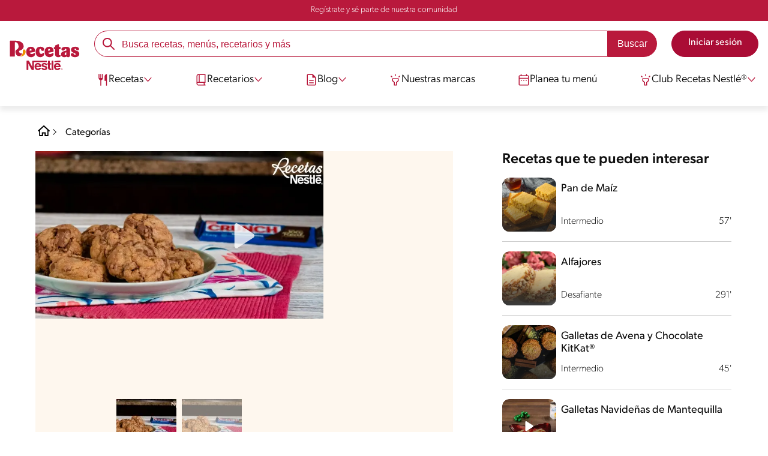

--- FILE ---
content_type: text/html; charset=UTF-8
request_url: https://www.recetasnestlecam.com/recetas/galletas-crunch
body_size: 28372
content:
<!DOCTYPE html><html lang="es" dir="ltr" prefix="og: https://ogp.me/ns#"><head><meta charset="utf-8" /><meta name="ps-country" content="US" /><meta name="ps-language" content="en" /><meta name="ps-key" content="3344-5cb4a424ad45c0000cfdfa9e" /><meta name="description" content="Descubre deliciosa receta de Galletas de CRUNCH® para tus niños. Deléitate con recetas Nestlé® en cualquier momento y ocasión. ¡Chécalas haciendo clic aquí!" /><link rel="canonical" href="https://www.recetasnestlecam.com/recetas/galletas-crunch" /><meta name="robots" content="index, follow, max-image-preview:large" /><link rel="alternate" href="https://www.recetasnestlecam.com/recetas/galletas-crunch" hreflang="es-pa" /><link rel="alternate" href="https://www.recetasnestlecam.com/recetas/galletas-crunch" hreflang="es-cr" /><link rel="alternate" href="https://www.recetasnestlecam.com/recetas/galletas-crunch" hreflang="es-sv" /><link rel="alternate" href="https://www.recetasnestlecam.com/recetas/galletas-crunch" hreflang="es-gt" /><link rel="alternate" href="https://www.recetasnestlecam.com/recetas/galletas-crunch" hreflang="es-hn" /><link rel="alternate" href="https://www.recetasnestlecam.com/recetas/galletas-crunch" hreflang="es-ni" /><link rel="alternate" href="https://www.recetasnestlecam.com/recetas/galletas-crunch" hreflang="es-pr" /><link rel="alternate" href="https://www.recetasnestlecam.com/recetas/galletas-crunch" hreflang="es-cu" /><meta property="og:site_name" content="Recetas Nestlé" /><meta property="og:type" content="recipe" /><meta property="og:url" content="https://www.recetasnestlecam.com/recetas/galletas-crunch" /><meta property="og:title" content="Galletas de CRUNCH®" /><meta property="og:description" content="Descubre cómo hacer estas deliciosas galletas de chocolate CRUNCH® ¡Serán el deleite de toda tu familia!" /><meta property="og:image" content="https://d1uz88p17r663j.cloudfront.net/original/15b540a0b2518d6c02ad916270e89bb2_GALLETAS_CRUNCH.jpg" /><meta property="pin:id" content="Galletas de Chocolate CRUNCH®" /><meta property="pin:media" content="https://d1uz88p17r663j.cloudfront.net/original/5ae7bdc7e17459247fc8432849143476_K2.png" /><meta property="pin:description" content="Descubre cómo hacer estas deliciosas galletas de chocolate CRUNCH® ¡Serán el deleite de toda tu familia!" /><meta name="twitter:card" content="summary_large_image" /><meta name="twitter:description" content="Descubre cómo hacer estas deliciosas galletas de chocolate CRUNCH® ¡Serán el deleite de toda tu familia!" /><meta name="twitter:title" content="Galletas de Chocolate CRUNCH®" /><meta name="twitter:image" content="https://d1uz88p17r663j.cloudfront.net/original/5ae7bdc7e17459247fc8432849143476_K2.png" /><meta name="google-site-verification" content="fGKDbVwVqqFr2kurI5Ny4AwMePHz3w5veJa5q3gjEBc" /><link rel="alternate" hreflang="x-default" href="https://www.recetasnestlecam.com/recetas/galletas-crunch" /><meta name="MobileOptimized" content="width" /><meta name="HandheldFriendly" content="true" /><meta name="viewport" content="width=device-width, initial-scale=1.0" /><script type="application/ld+json">{"@context":"https:\/\/schema.org","@graph":[{"@type":"Recipe","name":"Galletas de CRUNCH\u00ae","description":"Descubre c\u00f3mo hacer estas deliciosas galletas de chocolate CRUNCH\u00ae \u00a1Ser\u00e1n el deleite de toda tu familia!","recipeYield":"20","recipeCuisine":"Global","keywords":"Desayuno tard\u00edo,Cena,Bocadillo,Dessert,Global,Celebracion,Parrilla,F\u00e1cil,Sin pescado,Sin crust\u00e1ceos,Libre de carne de puerco,Vegetariano,Menos de 300 cal,San Valentin CAM,dia de san valentin,Chocolate,dia del amor y la amistad,postre,san valentin,en casa,dia del papa,amor y amistad","prepTime":"PT19M","datePublished":"2022-08-23T12:07:11-0500","cookTime":"PT10M","totalTime":"PT105M","recipeIngredient":["(180 g.) 3\/4 taza de mantequilla derretida","(240 g.) 1 taza de az\u00facar morena","(50 g.) 1 huevo entero","(5 ml.) 1 cucharadita de esencia de vainilla","(250 g.) 2 tazas de harina de trigo","(2 g.) 1 cucharadita de f\u00e9cula de ma\u00edz","(260 g.) 6 barras de chocolate CRUNCH\u00ae cortado en trozos"],"recipeInstructions":[{"@type":"HowToSection","name":"Modo de preparaci\u00f3n","itemListElement":[{"@type":"HowToStep","text":"En taz\u00f3n, combinar con un batidor de globo la mantequilla con el az\u00facar."}]},{"@type":"HowToSection","name":"Modo de preparaci\u00f3n","itemListElement":[{"@type":"HowToStep","text":"A\u00f1adir el huevo, la vainilla y continuar revolviendo."}]},{"@type":"HowToSection","name":"Modo de preparaci\u00f3n","itemListElement":[{"@type":"HowToStep","text":"Agregar la harina, la f\u00e9cula de ma\u00edz e integrar con una esp\u00e1tula de goma."}]},{"@type":"HowToSection","name":"Modo de preparaci\u00f3n","itemListElement":[{"@type":"HowToStep","text":"Agregar los trozos de Chocolate Crunch\u00ae y revolver."}]},{"@type":"HowToSection","name":"Modo de preparaci\u00f3n","itemListElement":[{"@type":"HowToStep","text":"Cubrir el taz\u00f3n y refrigerar la masa por al menos hora."}]},{"@type":"HowToSection","name":"Modo de preparaci\u00f3n","itemListElement":[{"@type":"HowToStep","text":"Dividir la masa en 20 bolitas y colocarlas en una bandeja para horno. Deben estar separadas al menos 3 pulgadas entre una y otra."}]},{"@type":"HowToSection","name":"Modo de preparaci\u00f3n","itemListElement":[{"@type":"HowToStep","text":"Hornear por 12 minutos a 180\u00b0C o hasta que se doren."}]},{"@type":"HowToSection","name":"Modo de preparaci\u00f3n","itemListElement":[{"@type":"HowToStep","text":"Retirar del horno y dejar reposar 15 minutos a temperatura ambiente para que tomen la consistencia firme."}]},{"@type":"HowToSection","name":"Modo de preparaci\u00f3n","itemListElement":[{"@type":"HowToStep","text":"Disfrutar con un vaso de leche."}]}],"recipeCategory":"Dessert","author":{"@type":"Person","name":"Julio Sarmiento"},"image":{"@type":"ImageObject","representativeOfPage":"True","url":"\/sites\/default\/files\/srh_recipes\/736d73ac0afeec944375801fa72100f5.jpg"},"nutrition":{"@type":"NutritionInformation","calories":"181","carbohydrateContent":"24","proteinContent":"2","sodiumContent":"68","sugarContent":"13","fatContent":"8","saturatedFatContent":"5"},"aggregateRating":{"@type":"AggregateRating","ratingValue":"5","ratingCount":"1"},"id":"\/recetas\/galletas-crunch"},{"@type":"VideoObject","name":"Galletas de CRUNCH\u00ae","uploadDate":"2022-08-23","thumbnailUrl":"\/sites\/default\/files\/srh_recipes\/736d73ac0afeec944375801fa72100f5.jpg","description":"Descubre c\u00f3mo hacer estas deliciosas galletas de chocolate CRUNCH\u00ae \u00a1Ser\u00e1n el deleite de toda tu familia!","embedUrl":"https:\/\/www.youtube.com\/watch?v=961UgfpMBiI"},{"@type":"WebSite","name":"Recetas Nestl\u00e9","url":"https:\/\/www.recetasnestlecam.com\/","potentialAction":{"@type":"SearchAction","target":{"@type":"EntryPoint","urlTemplate":"https:\/\/www.recetasnestlecam.com\/busca\/resultado?q={search_term_string}"},"query-input":"required name=search_term_string"}}]}</script><link rel="amphtml" href="https://www.recetasnestlecam.com/recetas/galletas-crunch?amp" /><link rel="preload" as="image" href="https://www.recetasnestlecam.com/sites/default/files/styles/recipe_detail_desktop_new/public/srh_recipes/736d73ac0afeec944375801fa72100f5.jpg?itok=poyJgu_2" imagesrcset="https://www.recetasnestlecam.com/sites/default/files/styles/recipe_detail_mobile/public/srh_recipes/736d73ac0afeec944375801fa72100f5.jpg?itok=MLBg6dMD 767w, https://www.recetasnestlecam.com/sites/default/files/styles/recipe_detail_tablet/public/srh_recipes/736d73ac0afeec944375801fa72100f5.jpg?itok=5J2Cfz79 1024w, https://www.recetasnestlecam.com/sites/default/files/styles/recipe_detail_desktop_new/public/srh_recipes/736d73ac0afeec944375801fa72100f5.jpg?itok=poyJgu_2 1200w" imagesizes="(max-width: 767px) 100vw, (max-width: 1024px) 100vw, 1200px" fetchpriority="high" /><link rel="apple-touch-icon" sizes="180x180" href="/themes/custom/cookit/favico/apple-touch-icon.png?v=new"><link rel="icon" type="image/png" sizes="32x32" href="/themes/custom/cookit/favico/favicon-32x32.png?v=new"><link rel="icon" type="image/png" sizes="16x16" href="/themes/custom/cookit/favico/favicon-16x16.png?v=new"><link rel="shortcut icon" href="/themes/custom/cookit/favico/favicon.ico?v=new"/><link rel="preconnect" href="https://fonts.googleapis.com"><link rel="preconnect" href="https://fonts.gstatic.com" crossorigin><link rel="preconnect" href="https://use.typekit.net"><link rel="preconnect" href="https://p.typekit.net"><base href="https://www.recetasnestlecam.com"><title>Galletas crunchy de chocolate crujientes | Recetas Nestlé</title><script>
(function(d) {
var config = {
kitId: 'kzf4sci',
scriptTimeout: 3000,
async: true
},
h = d.documentElement,
t = setTimeout(function(){
h.className = h.className.replace(/\bwf-loading\b/g,"") + " wf-inactive";
}, config.scriptTimeout),
tk = d.createElement("script"),
f = false,
s = d.getElementsByTagName("script")[0], a;
h.className += " wf-loading";
tk.src = 'https://use.typekit.net/' + config.kitId + '.js';
tk.async = true;
tk.onload = tk.onreadystatechange = function(){
a = this.readyState;
if (f || (a && a != "complete" && a != "loaded")) return;
f = true;
clearTimeout(t);
try { Typekit.load(config); } catch(e) {}
};
s.parentNode.insertBefore(tk, s);
})(document);
</script><noscript><link href="https://use.typekit.net/kzf4sci.css" rel="stylesheet" /> </noscript><link rel="preload" as="style" onload="this.onload=null;this.rel='stylesheet'" media="all" href="/sites/default/files/css/css_b0rwpNSkgLPdiQiF3zsnJVWJGGsCinV6nvZORbEUZDk.css?delta=0&amp;language=es&amp;theme=cookit&amp;include=[base64]" /><link media="all" href="/themes/custom/cookit/Content/css/library-svgs.css?v=2026118&version=g4y-01-2025" rel="preload" as="style" onload="this.rel='stylesheet'"><link rel="stylesheet" type="text/css" href="/themes/custom/cookit/Content/css/print.css" media="print"><style>
a,body,div,form,h1,h2,header,html,i,iframe,img,label,li,nav,ol,p,section,span,ul{border:0;font-size:100%;font:inherit;margin:0;padding:0;vertical-align:baseline}header,nav,section{display:block}a,aside,body,div,form,h1,h2,h3,header,html,i,iframe,img,label,li,nav,ol,p,section,span,ul{border:0;font-size:100%;font:inherit;margin:0;padding:0;vertical-align:baseline}aside,header,nav,section{display:block}body{line-height:1.2}ol,ul{list-style:none}button{background:0 0;border:none;color:inherit;font:inherit;line-height:normal;margin:0;overflow:visible;padding:0;width:auto;-webkit-font-smoothing:inherit;-moz-osx-font-smoothing:inherit;-webkit-appearance:none}*{outline:0!important;text-decoration:none}*,:after,:before{box-sizing:border-box}:root{--color-black:17,17,17;--color-white:255,255,255;--color-btn:170,12,53;--color-disabled:210,210,210;--color-text-disabled:153,153,153;--color-1:185,25,60;--color-2:255,250,245;--color-3:240,145,0;--color-4:175,25,25;--color-5:245,213,218;--color-6:135,35,20;--color-7:249,211,153;--color-8:77,23,15;--color-9:215,35,95;--color-10:80,175,225;--color-11:235,101,39;--color-12:0,105,50;--color-13:230,50,55;--color-14:255,205,0;--color-15:254,247,238;--filter-white:invert(100%);--filter-black:invert(12%) sepia(1%) saturate(0%) hue-rotate(64deg) brightness(95%) contrast(92%);--filter-btn:invert(14%) sepia(87%) saturate(3917%) hue-rotate(334deg) brightness(80%) contrast(101%);--filter-disabled:invert(100%) sepia(0%) saturate(7258%) hue-rotate(219deg) brightness(111%) contrast(65%);--filter-text-disabled:invert(63%) sepia(0%) saturate(0%) hue-rotate(13deg) brightness(97%) contrast(90%);--filter-1:invert(21%) sepia(78%) saturate(3878%) hue-rotate(335deg) brightness(73%) contrast(97%);--filter-2:invert(89%) sepia(9%) saturate(434%) hue-rotate(319deg) brightness(106%) contrast(109%);--filter-3:invert(62%) sepia(44%) saturate(3487%) hue-rotate(5deg) brightness(98%) contrast(103%);--filter-4:invert(20%) sepia(100%) saturate(2289%) hue-rotate(346deg) brightness(75%) contrast(104%);--filter-5:invert(88%) sepia(10%) saturate(425%) hue-rotate(302deg) brightness(98%) contrast(95%);--filter-6:invert(15%) sepia(32%) saturate(6239%) hue-rotate(354deg) brightness(93%) contrast(91%);--filter-7:invert(89%) sepia(10%) saturate(1678%) hue-rotate(333deg) brightness(101%) contrast(95%);--filter-8:invert(10%) sepia(34%) saturate(3766%) hue-rotate(345deg) brightness(96%) contrast(96%);--filter-9:invert(21%) sepia(85%) saturate(2213%) hue-rotate(320deg) brightness(98%) contrast(99%);--filter-10:invert(59%) sepia(82%) saturate(332%) hue-rotate(159deg) brightness(91%) contrast(94%);--filter-11:invert(44%) sepia(89%) saturate(2744%) hue-rotate(351deg) brightness(105%) contrast(84%);--filter-12:invert(22%) sepia(85%) saturate(1141%) hue-rotate(120deg) brightness(100%) contrast(101%);--filter-13:invert(32%) sepia(19%) saturate(4368%) hue-rotate(325deg) brightness(102%) contrast(116%);--filter-14:invert(88%) sepia(20%) saturate(7499%) hue-rotate(359deg) brightness(105%) contrast(104%);--filter-15:invert(84%) sepia(7%) saturate(426%) hue-rotate(333deg) brightness(116%) contrast(99%);--pt-fix-font-3:3px;--pt-fix-font-2:2px;--hl-1:1.625rem;--hl-2:1.5rem;--hl-3:1.125rem;--hl-4:1rem;--hl-sidebar:1.375rem;--tl-1:1rem;--tl-medium-size:1.125rem;--tl-default-size:1rem;--tl-body-size:1rem;--tl-small-size:0.875rem;--tl-smaller-size:0.75rem;--title-1:1.5rem;--title-2:1.125rem;--title-3:1rem;--title-4:1.25rem;--text-body:0.875rem;--text-body-small:0.75rem;--cta-1:1rem;--cta-2:0.875rem;--font-weight-lighter:200;--font-weight-light:300;--font-weight:400;--font-weight-medium:500;--font-weight-bold:600;--font-weight-eBold:700;--font-weight-extraBold:900;--header-height:9.125rem;--max-container:74.375rem;--max-container-lg:90rem}@media screen and (min-width:992px){:root{--hl-1:2rem;--hl-2:1.875rem;--hl-3:1.5rem;--hl-sidebar:1.5rem;--title-1:2rem;--title-2:1.5rem;--title-3:1.25rem;--title-4:1.75rem;--text-body:1rem;--text-body-small:0.875rem;--header-height:10.875rem}}.f-1{filter:var(--filter-1)}.f-3{filter:var(--filter-3)}.c-w{color:rgba(var(--color-white),1)}.c-b{color:rgba(var(--color-black),1)}.bg-w{background-color:rgba(var(--color-white),1)}.bg-1{background-color:rgba(var(--color-1),1)}.container{background-color:transparent;display:block;margin:0 auto;max-width:var(--max-container);padding:0 1rem;width:100%}.container--lg{max-width:var(--max-container-lg)}.container .container{padding:0}.mt-2{margin-top:.5rem}.mb-1{margin-bottom:.25rem}.mb-2{margin-bottom:.5rem}.mb-3{margin-bottom:.75rem}.mb-4{margin-bottom:1rem}.mb-5{margin-bottom:1.5rem}.mb-7{margin-bottom:2.5rem}.mr-2{margin-right:.5rem}html{font-size:16px;line-height:1.2;scroll-behavior:smooth;scroll-padding-top:var(--header-height)}@media (-ms-high-contrast:active),print and (-ms-high-contrast:none){html{font-size:14px}}html body{color:rgba(var(--color-black),1);font-family:canada-type-gibson,sans-serif;font-size:.875rem;font-weight:var(--font-weight-light);position:relative}@media (min-width:576px){html body{font-size:1rem}}html body .mainWrapper{display:block;overflow:hidden;padding-top:var(--header-height);width:100%}a{background-color:transparent;color:rgba(var(--color-black),1);text-decoration:none}ol li,p,ul li{font-size:.875rem;line-height:1.2}ol li a,ul li a{color:rgba(var(--color-1),1);font-weight:var(--font-weight-medium)}@media (min-width:576px){ol li,p,ul li{font-size:1rem}}p~ul{margin-top:.75rem}ol li,ul li{position:relative}ul~ul{margin-top:.75rem}.text-center{text-align:center}[class^=hl-]{display:block;line-height:1.2}h1{font-size:var(--hl-1)!important;font-weight:var(--font-weight-medium)!important}.hl-1{font-size:var(--hl-1)}.hl-1,.hl-2{font-weight:var(--font-weight-medium)}.hl-2{font-size:var(--hl-2)}.hl-sidebar{font-size:var(--hl-sidebar);font-weight:var(--font-weight-medium)}[class^=tl-]{line-height:1.3}.reg{font-weight:var(--font-weight-light)}.tl-small{font-size:var(--tl-small-size)}@media (max-width:991.98px){.hidden-lg-down{display:none!important}}.hidden{display:none!important}@media (min-width:992px){.recipe .recipe__texts,.reg{font-weight:var(--font-weight-lighter)}.hidden-lg-up,.hidden-md{display:none!important}}.sr-only,.visually-hidden{appearance:none;border:none!important;display:block!important;height:0!important;left:0!important;margin:0!important;opacity:0!important;overflow:hidden!important;padding:0!important;position:relative!important;top:0!important;width:0!important}img{height:auto}iframe,img{display:block;max-width:100%}.loading{background:rgba(var(--color-white),.7)!important;display:none;height:100%!important;left:0!important;position:fixed!important;top:0!important;width:100%!important;z-index:99999!important}.loading:before{border:7px solid rgba(var(--color-black),.2);border-radius:50%;border-top-color:rgba(var(--color-black),.4);content:"";height:50px;left:50%;margin:-25px 0 0 -25px;position:absolute;top:50%;width:50px}.loading__text{left:0;margin:0 auto;max-width:12.5rem;position:fixed;right:0;top:54%}.btn,.cta,.loading__text{font-size:1rem;font-weight:var(--font-weight);text-align:center}.btn,.cta{--color-cta-border:rgba(var(--color-btn),1);--color-cta-bg:rgba(var(--color-btn),1);--color-cta-filter-icon:var(--filter-white);--color-cta-text:rgba(var(--color-white),1);--border-radius:2.5rem;--height:2.5rem;align-items:center;background-color:var(--color-cta-bg);border:1px solid var(--color-cta-border);border-radius:var(--border-radius);color:var(--color-cta-text);column-gap:.5rem;display:flex;height:var(--height);justify-content:center;line-height:1;padding:.5rem 1.5rem}.cta--user{background-color:transparent;border:none;display:block;height:2rem;padding:.5rem;width:2rem}.cta--user i{--color-cta-filter-icon:var(--filter-1);height:1rem;margin:0;width:1rem}.cta--header{--color-cta-bg:rgba(var(--color-2),1);--color-cta-text:rgba(var(--color-black),1);align-items:center;background-color:var(--color-cta-bg);border:none;border-radius:.25rem;display:flex;font-weight:300;height:2.1875rem;justify-content:center;padding:.5rem .25rem}@media (max-width:389.98px){.cta--header{font-size:.875rem}}.cta--header i{--color-cta-filter-icon:var(--filter-1);height:.9375rem;margin:0 .25rem 0 0;width:.9375rem}.cta--outline{--color-cta-border:rgba(var(--color-1),1);--color-cta-text:rgba(var(--color-1),1);--color-cta-bg:rgba(var(--color-white),1);--color-cta-filter-icon:var(--filter-1)}.cta--widthModal{max-width:10rem;width:100%}.cta--widthFull{max-width:100%;width:100%}.btn{max-width:100%;width:fit-content}[class*=cta]>i,a>i{filter:var(--color-cta-filter-icon);height:.9375rem;width:.9375rem}.video{display:block;margin-bottom:1.5rem;position:relative;width:100%}.video:after{content:"";display:block;padding-bottom:56.25%}.actions{position:relative;z-index:3}.actions ul{display:flex;justify-content:flex-start}.actions ul li{margin:0 1rem 0 0;position:relative}.actions p{display:none;visibility:hidden}@media (min-width:992px){.loading:before{height:70px;margin:-35px 0 0 -35px;width:70px}.loading__text{top:58%}.actions p{display:block;font-size:.8125rem;text-align:center;visibility:visible}}.actions .svg{filter:var(--filter-1)}.actions .icons,.actions .svg{display:block;height:1.5rem;position:relative;width:1.5rem}.actions .icons .svg{left:50%;position:absolute;top:50%;transform:translate(-50%,-50%)}.actions .icons .svg--active{opacity:0}.actions__button{color:rgba(var(--color-1),1);flex-direction:column}.actions__button,.breadcrumb{align-items:center;display:flex}.breadcrumb{padding:1rem 0}.breadcrumb ol{align-items:center;column-gap:.25rem;display:flex}.breadcrumb ol li{display:none;font-size:.875rem;position:relative}.breadcrumb ol li:not(:first-of-type){padding-left:1.5rem}.breadcrumb ol li:not(:first-of-type):after{background-position:50%;background-repeat:no-repeat;background-size:contain;content:"";display:inline-block;filter:var(--filter-1);height:.75rem;left:0;position:absolute;top:47%;transform:translateY(-50%);width:.75rem}.breadcrumb ol li:nth-child(2){display:block}.breadcrumb ol li:nth-child(2):after{filter:var(--filter-1);left:0;transform:translateY(-50%) rotate(180deg);transform-origin:center}.breadcrumb ol li:first-of-type a i{height:1.5rem;width:1.5rem}.breadcrumb ol li a{color:rgba(var(--color-black),1);font-size:.875rem;font-weight:var(--font-weight);margin:1rem 0}.rating{grid-area:ratings;margin-bottom:1.875rem}.form-brands .js-form-type-radio input{display:none}#header{--border-bottom-divisor:#d2d2d2;--box-shadow:0px 7px 8px 0px rgba(0,0,0,.08);--height-sub-menu-1:0;background-color:rgba(var(--color-white),1);border-bottom:1px solid var(--border-bottom-divisor);display:flex;flex-direction:column;left:0;min-height:var(--header-height);position:fixed;top:0;width:100%;z-index:105}#header [class="cta hidden-lg-down"]{font-weight:var(--font-weight);height:100%}#header input[type=checkbox]{display:none}#header>.container{align-items:center;display:grid;gap:.5rem;grid-auto-flow:row;grid-template-areas:"logo search account hamb" "logo links-mob links-mob links-mob";grid-template-columns:5.3125rem auto 2rem 2rem;grid-template-rows:repeat(2,auto);justify-content:space-between;padding:.75rem .5rem}@media (max-width:991.98px){.breadcrumb{padding-left:1rem}#header input[type=submit]{display:none}#header>.container{max-width:31.25rem}#header .nav{overflow-y:scroll}}#header>.container .hamb-menu__icon{grid-area:hamb}#header>.container .header__logo{grid-area:logo}#header>.container .header__account{grid-area:account}#header>.container .header__links-mob{grid-area:links-mob}#header>.container .header__search{grid-area:search}#header .header__logo{margin:0 auto}#header .header__logo .logo-img{display:inline-block;height:2.25rem;width:5.3125rem}@media (min-width:992px){.actions .icons,.actions .svg{height:2.125rem;margin-bottom:.5rem;width:2.125rem}.breadcrumb{height:auto;margin-left:0;margin-top:1rem;padding-left:0;width:auto}.breadcrumb ol li{display:block}.breadcrumb ol li:not(:first-of-type):after{filter:var(--filter-black);left:0;transform:translateY(-50%)}.breadcrumb ol li:nth-child(2):after{filter:var(--filter-black)}.breadcrumb ol li a{font-size:1rem}#header{border-bottom:none;box-shadow:var(--box-shadow)}#header>.container{gap:1.5rem;grid-auto-flow:row;grid-template-areas:"logo search account" "logo nav nav";grid-template-columns:auto minmax(50%,80%) minmax(145px,auto);grid-template-rows:repeat(2,auto);padding:1rem}#header>.container .header__logo{align-self:baseline;grid-area:logo;margin-top:1rem}#header>.container .header__search{grid-area:search}#header>.container .header__account{grid-area:account}#header>.container .nav{grid-area:nav}#header .header__logo .logo-img{height:3.125rem;width:7.3125rem}}#header .header__notify{--color-bg:rgba(var(--color-1),1);--color-text:rgba(var(--color-white),1);background-color:var(--color-bg);height:2.1875rem;padding-bottom:.5rem;padding-top:.5rem}#header .header__notify>.container{align-items:center;display:flex;justify-content:center}#header .header__notify>.container a{color:var(--color-text)}#header .hamb-menu__icon{border-radius:.5rem;display:block;padding:.5rem .4375rem}#header .hamb-menu__icon .line{background-color:rgba(var(--color-1),1);border-radius:.25rem;display:block;height:.125rem;width:100%}#header .hamb-menu__icon .line__2{margin:.1875rem 0}#header .header__links-mob{align-items:center;column-gap:.5rem;display:flex;justify-content:space-between}#header .header__links-mob a{width:-webkit-fill-available}#header .header__links-mob a i{margin-right:0!important}#header .header__search{display:flex;width:100%;--rounded:2.5rem}#header .header__search.searchBlock{padding:0}#header .header__search>.container{max-width:100%!important;padding:0}#header .header__search>.container .searchBlock__btnIngredients{display:none}#header .header__search form{margin-bottom:0}#header .header__search .search-form{align-items:center;display:flex;justify-content:center;margin-bottom:0;width:100%}#header .header__search .search-form .js-form-item{position:relative;width:-webkit-fill-available}#header .header__search .search-form .js-form-item:before{background-repeat:no-repeat;content:"";display:block;filter:var(--filter-1);height:1.5rem;left:.75rem;position:absolute;top:50%;transform:translateY(-50%);width:1.5rem}#header .header__search .search-form input[type=text]{border:1px solid rgba(var(--color-1),1);border-radius:var(--rounded);height:2.75rem;padding:0 1rem 0 2.8125rem;width:100%}#header .header__search .search-form input[type=text]:-ms-input-placeholder{color:rgba(var(--color-1),1);font-size:1rem}#header .header__search .search-form input[type=submit]{border-radius:0 var(--rounded) var(--rounded) 0!important}@media (min-width:992px){#header .header__search .search-form input[type=text]{border-radius:var(--rounded) 0 0 var(--rounded)}#header .header__search .search-form input[type=submit]{background-color:rgba(var(--color-1),1);border:none;border-radius:0 var(--rounded) var(--rounded) 0;color:rgba(var(--color-white),1);height:2.75rem;margin-left:0;margin-top:0!important;padding:0 1rem}}#header .nav{--color-nav-bg:rgba(var(--color-white),1);--color-nav-text:rgba(var(--color-black),1);--size-logo-desk:-8.813rem;align-items:flex-start;background-color:var(--color-nav-bg);border-radius:.25rem;display:flex;flex-direction:column;height:calc(100vh - var(--header-height));padding:.75rem 2rem 1.5rem;position:absolute;right:0;row-gap:1rem;top:-105vh;width:100%;z-index:2}#header .nav__header{display:flex;justify-content:flex-end;position:relative;width:100%}#header .nav__header .close{align-items:center;display:flex;justify-content:center}#header .nav__header .close i{height:1rem;width:1rem}@media (min-width:992px){#header .nav__header{display:none}}#header .nav__btns{align-items:center;column-gap:1rem;display:flex;justify-content:center;margin-bottom:1rem;width:100%}#header .nav__btns a{font-weight:var(--font-weight)}@media (min-width:992px){#header .nav{align-items:center;background-color:transparent;border-radius:0;flex-direction:column;height:auto;justify-content:space-between;left:auto;padding:0;position:static;row-gap:1rem;top:auto;width:100%;z-index:1}}#header .nav .content{display:flex;flex-direction:column;position:relative;row-gap:2rem;width:100%}@media (min-width:992px){#header .nav .content{align-items:flex-start;column-gap:2rem;flex-direction:row;justify-content:space-between;row-gap:0}#header .nav .content:after{background-color:rgba(var(--color-3),1);height:1px;position:absolute;top:2.5625rem;width:100%}#header .nav .content>li.sub-menu.double-space .dropdown-menu{column-gap:2.5rem!important}}#header .nav .content>li{align-items:center;display:flex;position:static}#header .nav .content>li.sub-menu>label{width:100%}#header .nav .content>li.sub-menu>label i:last-of-type{margin-left:auto}#header .nav .content>li.sub-menu .sub-menu-1{display:flex;flex-direction:column;height:100%;left:-120%;position:absolute;top:0;width:100%;z-index:2}#header .nav .content>li.sub-menu .sub-menu-1 .back{align-items:center;display:flex;width:fit-content}#header .nav .content>li.sub-menu .sub-menu-1 .back i{height:.875rem;width:.875rem}#header .nav .content>li.sub-menu .sub-menu-1>p{align-items:center;column-gap:1rem;display:flex}#header .nav .content>li.sub-menu .sub-menu-1>p i{height:1.25rem;width:1.25rem}#header .nav .content>li.sub-menu .sub-menu-1 .dropdown-menu,#header .nav .content>li.sub-menu .sub-menu-1>ul{display:flex;flex-direction:column;margin-left:2.5rem;margin-top:0}@media (max-width:991.98px){#header .nav .content>li.sub-menu .sub-menu-1{height:100vh}#header .nav .content>li.sub-menu .sub-menu-1 .dropdown-menu .dropdown,#header .nav .content>li.sub-menu .sub-menu-1>p,#header .nav .content>li.sub-menu .sub-menu-1>ul .dropdown{margin-bottom:1.5rem}#header .nav .content>li{width:100%}}#header .nav .content>li.sub-menu .sub-menu-1 .dropdown-menu .dropdown .all,#header .nav .content>li.sub-menu .sub-menu-1>ul .dropdown .all{position:absolute;right:0;text-decoration:underline;top:calc(-1.5rem + -20px)}#header .nav .content>li.sub-menu .sub-menu-1 .dropdown-menu .dropdown>label,#header .nav .content>li.sub-menu .sub-menu-1>ul .dropdown>label{align-items:center;display:flex;justify-content:space-between;width:100%}#header .nav .content>li.sub-menu .sub-menu-1 .dropdown-menu .dropdown>label i,#header .nav .content>li.sub-menu .sub-menu-1>ul .dropdown>label i{transform:rotate(90deg)}#header .nav .content>li.sub-menu .sub-menu-1 .dropdown-menu .dropdown-content,#header .nav .content>li.sub-menu .sub-menu-1>ul .dropdown-content{display:none;margin-left:1rem;margin-top:.5rem;row-gap:.5rem}@media (min-width:992px){#header .nav .content>li.sub-menu .sub-menu-1{display:none;left:0;max-width:calc(var(--max-container-lg) - 2rem);padding:0 .25rem;top:2.625rem;width:calc(100vw - 3rem)}#header .nav .content>li.sub-menu .sub-menu-1 .back{display:none}#header .nav .content>li.sub-menu .sub-menu-1 .dropdown-menu,#header .nav .content>li.sub-menu .sub-menu-1>ul{align-items:flex-start;background-color:rgba(var(--color-white),1);column-gap:1.5rem;display:flex;flex-direction:row;justify-content:flex-start;margin:0;padding-bottom:1.5rem;padding-top:1.5rem;position:relative;width:100%}#header .nav .content>li.sub-menu .sub-menu-1 .dropdown-menu:after,#header .nav .content>li.sub-menu .sub-menu-1>ul:after{background-color:rgba(var(--color-white),1);box-shadow:var(--box-shadow);content:"";height:100%;left:-33vw;position:absolute;top:0;width:121vw;z-index:-1}#header .nav .content>li.sub-menu .sub-menu-1 .dropdown-menu li a,#header .nav .content>li.sub-menu .sub-menu-1>ul li a{align-items:center;column-gap:.75rem;display:flex}#header .nav .content>li.sub-menu .sub-menu-1 .dropdown-menu .dropdown .all,#header .nav .content>li.sub-menu .sub-menu-1>ul .dropdown .all{grid-column:1;position:static;white-space:nowrap;width:fit-content}#header .nav .content>li.sub-menu .sub-menu-1 .dropdown-menu .dropdown label i,#header .nav .content>li.sub-menu .sub-menu-1>ul .dropdown label i{display:none}#header .nav .content>li.sub-menu .sub-menu-1 .dropdown-menu .dropdown-content,#header .nav .content>li.sub-menu .sub-menu-1>ul .dropdown-content{border-left:1px solid var(--border-bottom-divisor);display:flex;flex-direction:column;margin-left:0}#header .nav .content>li.sub-menu .sub-menu-1 .dropdown-menu .dropdown-content>li,#header .nav .content>li.sub-menu .sub-menu-1>ul .dropdown-content>li{padding-left:1rem}}#header .nav .content>li a{text-decoration:none}#header .nav .content>li a,#header .nav .content>li label{align-items:center;column-gap:1rem;display:flex}#header .nav .content>li a i,#header .nav .content>li label i{height:1.25rem;width:1.25rem}#header .nav .content>li label i.svg-arrow{height:.9375rem;width:.9375rem}#header .nav .content>li.recipe .sub-menu-1 .dropdown-menu .dropdown:first-of-type{margin-bottom:0}#header .content li[role=menuitem] a,#header .content li[role=menuitem] label{--font-size-menu-item-level-0:1rem;--font-color-menu-item-level-0:rgba(var(--color-black),1);color:var(--font-color-menu-item-level-0);font-size:var(--font-size-menu-item-level-0);font-weight:var(--font-weight-light)}@media (min-width:1200px){#header .content li[role=menuitem] a,#header .content li[role=menuitem] label{--font-size-menu-item-level-0:1.125rem}}#header .content li[role=menuitem] .sub-menu-1 a,#header .content li[role=menuitem] .sub-menu-1 p{--font-size-menu-item-level-1:1rem;--font-color-menu-item-level-1:rgba(var(--color-black),1);color:var(--font-color-menu-item-level-1);font-size:var(--font-size-menu-item-level-1)}#header .content li[role=menuitem] .sub-menu-1 .dropdown-menu li[role=menuitem] a,#header .content li[role=menuitem] .sub-menu-1 .dropdown-menu li[role=menuitem] label{--font-size-menu-item-level-2:1rem;--font-color-menu-item-level-2:rgba(var(--color-black),1);color:var(--color-text-destaque,--font-color-menu-item-level-2);font-size:var(--font-size-menu-item-level-2);font-weight:var(--font-weight-light)}#header .content li[role=menuitem] .sub-menu-1 .dropdown-menu li[role=menuitem] .dropdown-content li a{--font-size-menu-item-level-3:.875rem;--font-color-menu-item-level-3:rgba(var(--color-black),1);color:var(--font-color-menu-item-level-3);font-size:var(--font-size-menu-item-level-3);font-weight:var(--font-weight-light)}.list--recipeSidebar{display:grid;gap:1rem;grid-template-columns:1fr 1fr}.recipe__top .breadcrumb{margin-left:0}@media (min-width:992px){#header .nav .content>li{border-bottom:3px solid rgba(var(--color-white),1);height:2.625rem;padding:.25rem .25rem 1rem;z-index:2}#header .nav .content>li i{height:1.1875rem;width:1.1875rem}#header .nav .content>li>a{align-items:center;column-gap:.75rem;display:flex}#header .nav .content>li.sub-menu label{column-gap:.5rem}#header .nav .content>li.sub-menu label .svg-arrow{transform:rotate(90deg)}#header .nav .content>li.recipe .sub-menu-1 .dropdown-menu .dropdown:first-of-type{margin-bottom:auto;margin-top:auto}#header .content li[role=menuitem] .sub-menu-1 a,#header .content li[role=menuitem] .sub-menu-1 p{--font-size-menu-item-level-1:1.125rem}#header .content li[role=menuitem] .sub-menu-1 .dropdown-menu li[role=menuitem] label span{font-weight:var(--font-weight-medium)}.list--recipeSidebar{gap:0;grid-template-columns:1fr}.recipe>.container{display:grid;gap:0 5rem;grid-auto-flow:row;grid-template-areas:"top top" "main aside" "footer footer";grid-template-columns:calc(67% - 5rem) minmax(33%,24.375rem);grid-template-rows:auto auto;justify-content:space-between}.recipe__top{grid-area:top}.recipe__main{display:flex;flex-direction:column;grid-area:main}.recipe__aside{grid-area:aside}.recipe__footer{grid-area:footer}.recipe__main>div.mb-5,.recipe__main>section.mb-5{margin-bottom:2rem}.recipe__main>div.mb-4{margin-bottom:1.5rem}}.recipe__image{margin-bottom:.75rem;position:relative}.actions--recipes{align-items:center;background-color:var(--color-bg-actions-list,rgba(var(--color-15),1));border-radius:.5rem;display:flex;justify-content:space-between;margin-bottom:1.5rem;padding:.5rem 1rem}@media (min-width:992px){.actions--recipes{justify-content:space-around}.actions--recipes li{margin-right:0}.actions--recipes li .actions__button p{color:var(--color-text-actions-list,rgba(var(--color-black),1));font-weight:var(--font-weight-light)}}.anchors{align-items:center;justify-content:space-between;margin-bottom:1rem}.anchors,.anchors li{display:flex}.anchors li a{color:var(--color-anchors,rgba(var(--color-black),1));font-size:.875rem;font-weight:var(--font-weight-medium);padding:.25rem .25rem .75rem}.recipeComments{grid-area:comments;margin-bottom:1.875rem}@media (max-width:991.98px){.recipe__top .breadcrumb{margin-left:-1rem}.recipe__image .image{margin-left:-1rem;margin-right:-1rem}}.recipe__image .my-menu-iq.teaser{right:0;top:1rem;z-index:10}.recipe__image .my-menu-iq.teaser .srh_progress-bar:before{font-weight:400}.recipe__image .brand{left:.5rem;position:absolute;top:.5rem}.recipe__image .brand img{max-height:2.5rem;width:auto}.brand{left:.5rem;position:absolute;top:.5rem}@media (min-width:992px){.anchors{display:none}.recipe__image .my-menu-iq.teaser{right:1rem}.brand,.recipe__image .brand{left:1rem;top:1rem}}.brand img{max-height:2.5rem;width:auto}.my-menu-iq.teaser{border-radius:50px;padding:4px 10px 4px 6px;position:absolute;right:24px;top:16px;z-index:1250}.informations{--color-border-infos:rgba(var(--color-black),0.2);align-items:center;border:1px solid var(--color-border-infos);border-radius:.5rem;column-gap:2.5rem;display:flex;justify-content:space-evenly;margin-bottom:1.5rem;padding:.5rem .75rem}.informations li{display:flex;flex-direction:column}.informations li .title-info{--color-title-info:rgba(var(--color-black),1);color:var(--color-title-info);font-size:.75rem;font-weight:var(--font-weight);text-align:center;text-transform:capitalize}.informations .icons{--color-text-icons:rgba(var(--color-black),1);align-items:center;color:var(--color-text-icons);column-gap:.25rem;display:flex;font-size:.8125rem;font-weight:var(--font-weight);justify-content:center;line-height:1}.informations .icons i{--filter-icon:var(--filter-3);filter:var(--filter-icon);height:.9375rem;margin-bottom:.125rem;width:.9375rem}.informations .difficulty__text{--color-text-difficulty:rgba(var(--color-black),1);color:var(--color-text-difficulty);font-size:.875rem;font-weight:var(--font-weight-light);text-align:center}.informations .infos-cost .cost{display:flex}.informations .infos-cost .cost i{height:.9375rem;opacity:.5;width:.9375rem}.informations .infos-cost .cost--medium .svg-cifrao:first-of-type,.informations .infos-cost .cost--medium .svg-cifrao:nth-of-type(2){opacity:1}.informations .infos-ratings .qualification i{filter:none}.srh_progress-bar:before{color:#78bec7;content:attr(data-percent);font-size:36px;font-weight:700;left:50%;position:absolute;text-align:center;top:40%;-webkit-transform:translate(-50%,-50%);-ms-transform:translate(-50%,-50%);transform:translate(-50%,-50%);z-index:100}.my-menu-iq.teaser .srh_progress-bar:before{color:#0d0d0d;font-size:13px;font-weight:700;line-height:1;top:50%}.tagsFilter{background-color:var(--color-bg,rgba(var(--color-15),1));border-radius:.5rem;display:flex;flex-direction:column;padding:.75rem}.tagsFilter__title{color:var(--color-title,rgba(var(--color-black),1));display:block;font-size:1rem;font-weight:var(--font-weight);white-space:nowrap}@media (min-width:992px){.my-menu-iq.teaser{right:1rem!important}.informations li .title-info{font-size:.875rem}.tagsFilter{align-items:center;column-gap:.5rem;flex-direction:row;justify-content:center}.tagsFilter__title{margin-bottom:0}}.tagsFilter__list{display:flex;flex-wrap:wrap;gap:.5rem}.recipe__tipItem--accordion input{display:none}.utensils{display:flex;flex-direction:column}.cardRecipe__image{border-radius:.75rem .75rem 0 0;overflow:hidden;position:relative}.cardRecipe__image picture{display:block;position:relative}.cardRecipe__image picture:after{background:linear-gradient(180deg,rgba(30,30,30,0),rgba(30,30,30,.8));bottom:0;content:"";display:block;height:4.0625rem;left:0;position:absolute;width:100%}.cardRecipe__image picture img{width:100%}.cardRecipe__image .brand{display:none;left:.5rem;position:absolute;top:.5rem}.cardRecipe__image .brand img{height:2.5rem;width:auto}.cardRecipe__title{display:-webkit-box;font-size:22px;height:2.4em;line-height:1.2;overflow:hidden;-webkit-line-clamp:2;-webkit-box-orient:vertical;color:var(--color-title);font-weight:var(--font-weight);margin-bottom:.5rem;text-align:left;text-overflow:ellipsis;white-space:normal}.cardRecipe__infos{align-items:center;column-gap:.5rem;display:flex;margin-bottom:.5rem}.cardRecipe__infos li{align-items:center;border:1px solid var(--color-border-infos);border-radius:50px;display:flex;height:1.5625rem;justify-content:center;padding:.25rem .5rem}.cardRecipe__infos li .title-info{display:none}.cardRecipe__infos li i{height:.9375rem;width:.9375rem}.cardRecipe__infos li span{display:flex}.cardRecipe__infos li span.text{color:var(--color-text);font-size:.875rem;font-weight:var(--font-weight);line-height:1;margin-top:var(--pt-fix-font-3)}.cardRecipe__infos li.infos-time{background-color:var(--color-background-infos)}.cardRecipe__infos li.infos-time .svg-time-v3{margin-right:.25rem}.cardRecipe__infos li.infos-difficulty{background-color:var(--color-background-infos)}.cardRecipe--sidebar{display:block;position:relative;width:100%}.cardRecipe--sidebar .cardRecipe__image{border-radius:.75rem;display:block;margin-bottom:.5rem;overflow:hidden;position:relative}.cardRecipe--sidebar .cardRecipe__image:before{background:linear-gradient(180deg,rgba(30,30,30,0),rgba(30,30,30,.8));bottom:0;content:"";display:block;height:4.0625rem;left:0;position:absolute;width:100%}.cardRecipe--sidebar .cardRecipe__image img{border-radius:.75rem;height:10.6875rem;margin-bottom:0;object-fit:cover;object-position:center;width:100%}.cardRecipe--sidebar .cardRecipe__infos{align-items:center;column-gap:.5rem;display:flex;flex-direction:row;gap:0;justify-content:space-between;margin:0;padding:0 .7rem;position:absolute;top:9.3875rem;width:100%}.cardRecipe--sidebar .cardRecipe__infos li{background-color:transparent;border:none;height:auto}.cardRecipe--sidebar .cardRecipe__infos .infos-difficulty,.cardRecipe--sidebar .cardRecipe__infos .infos-time{border:none;font-size:0;height:auto;padding:0}.cardRecipe--sidebar .cardRecipe__infos .infos-difficulty .text,.cardRecipe--sidebar .cardRecipe__infos .infos-time .text{color:var(--color-text-card-sidebar,rgba(var(--color-white),1));font-size:var(--font-size-info,.75rem);font-weight:var(--font-weight)}.cardRecipe--sidebar .cardRecipe__infos .infos-time i{display:none}.cardRecipe--sidebar .cardRecipe__title{display:-webkit-box;font-size:14px;height:auto;line-height:1.2;overflow:hidden;-webkit-line-clamp:2;-webkit-box-orient:vertical;color:var(--color-title,rgba(var(--color-black),1));font-weight:var(--font-weight);margin-bottom:0;text-overflow:ellipsis;white-space:normal;width:100%}@media (min-width:992px){.cardRecipe--sidebar{display:grid;gap:0 .5rem;grid-template-columns:5.625rem calc(100% - 6.125rem);grid-template-rows:5.625rem;height:auto!important}.cardRecipe--sidebar:not(:last-of-type){border-bottom:1px solid rgba(var(--color-black),.2);margin-bottom:1rem;padding-bottom:1rem}.cardRecipe--sidebar:last-of-type .cardRecipe__infos{bottom:.75rem}.cardRecipe--sidebar .cardRecipe__image{margin-bottom:0}.cardRecipe--sidebar .cardRecipe__image picture img{height:5.625rem;width:5.625rem}.cardRecipe--sidebar .cardRecipe__title{display:-webkit-box;font-size:18px;height:2.4em;line-height:1.2;overflow:hidden;-webkit-line-clamp:2;-webkit-box-orient:vertical;margin-top:.5rem;text-overflow:ellipsis;white-space:normal}.cardRecipe--sidebar .cardRecipe__infos{--font-size-info:.875rem;--color-text-card-sidebar:rgba(var(--color-black),1);bottom:1.5rem;padding:0;right:0;top:auto;width:calc(100% - 6.125rem)}.cardRecipe--sidebar .cardRecipe__infos .infos-difficulty:after,.cardRecipe--sidebar .cardRecipe__infos .infos-time:after{font-size:1rem;font-weight:var(--font-weight);padding-top:2px}.cardRecipe--sidebar .cardRecipe__infos .infos-difficulty .text,.cardRecipe--sidebar .cardRecipe__infos .infos-time .text{--font-size-info:1rem;font-weight:var(--font-weight-lighter)}}.related-banner{display:block}.related-banner img{border-radius:.5rem}.searchBlock{padding:1.5rem 0}.searchBlock .container{max-width:724px}.searchBlock form{display:flex;margin-bottom:1.5rem;position:relative}.searchBlock form .js-form-item{flex:1;position:relative}.searchBlock form input[type=text]{border:none;border-bottom:1px solid rgba(var(--color-1),1);font-size:1rem;min-height:2.25rem;padding:0 .625rem;width:100%}.searchBlock form .btn{display:none;margin-left:.625rem}.searchBlock__btnIngredients{font-size:1rem;text-transform:uppercase;width:100%}.searchBlock__btnIngredients .svg{filter:var(--filter-white);margin-right:.3125rem;width:1.625rem}.actions__shareOptions,.shareOptions{--color-bg:rgba(var(--color-white),1);--color-red:rgba(var(--color-1),1);--border-color:#bababa;--box-shadow:0 0 16px 0 hsla(0,0%,52%,.5);background-color:var(--color-bg);border-radius:.5rem;box-shadow:var(--box-shadow);display:none;flex-direction:column;left:0;margin:0 0 0 .125rem;min-width:22.125rem;opacity:0;padding:1rem;position:absolute;top:0;visibility:hidden;z-index:10}.actions__shareOptions--button{bottom:0;left:auto;right:0;top:auto}.actions__shareOptions li,.shareOptions li{margin:0;padding:.75rem}.actions__shareOptions li:not(:last-child),.shareOptions li:not(:last-child){border-bottom:1px solid var(--border-color)}.actions__shareOptions li a,.shareOptions li a{align-items:center;color:rgba(var(--color-black),1);display:flex;justify-content:flex-start;text-decoration:none!important;width:100%}.actions__shareOptions .svg,.shareOptions .svg{filter:var(--filter-1);height:1.5rem;margin:0 .75rem 0 0;width:1.5rem}.glide__slide{flex-shrink:0;height:100%;white-space:normal;width:100%;-webkit-touch-callout:none}.tagItem{--color-border:rgba(var(--color-btn),1);--color-bg:rgba(var(--color-white),1);--color-text:rgba(var(--color-black),1);--color-hover-border:rgba(var(--color-btn),1);--color-hover-bg:rgba(var(--color-btn),1);--color-hover-text:rgba(var(--color-white),1);--border-radius:2.5rem;align-items:center;background-color:var(--color-bg);border:1px solid var(--color-border);border-radius:var(--border-radius);color:var(--color-text);display:flex;font-size:.875rem;font-weight:var(--font-weight);justify-content:center;padding:.375rem 1rem .25rem;text-decoration:none;white-space:nowrap}@media (min-width:992px){.searchBlock form input[type=text]{font-size:1.125rem;height:100%}.searchBlock form .btn{display:block}.tagItem{font-weight:var(--font-weight-light)}}.webform-submission-form .form-item input[type=radio]{appearance:none;background-color:rgba(var(--color-white),1);border:1px solid rgba(var(--color-1),1);border-radius:50%;height:1rem;margin-right:.5rem;outline:0;padding:.25rem;position:relative;width:1rem}.webform-submission-form .form-item input{border:none;border-bottom:1px solid rgba(var(--color-1),1);font-size:1rem;height:2rem;padding:0 .5rem;width:100%}.svg,[class^=svg-]{background-position:50%;background-repeat:no-repeat;display:inline-block;height:1.875rem;width:1.875rem}.svg,.svg-arrow,.svg-arrow-back-v3,.svg-artigos-e-dicas-v3,.svg-cardapio-v3,.svg-cifrao,.svg-close,.svg-cooked,.svg-cooked-full,.svg-copy,.svg-curso-gratis-v3,.svg-e-books-v3,.svg-facebook,.svg-home,.svg-home-v3,.svg-pinterest,.svg-portion,.svg-print,.svg-receitas-v3,.svg-save,.svg-save-full,.svg-search-ingredient,.svg-share,.svg-share-full,.svg-star-full-v3,.svg-time-v3,.svg-twitter-v2,.svg-user-account-v3,.svg-whatsapp,[class^=svg-]{background-size:contain}.mmiq-teaser-inner,.my-menu-iq{display:-ms-flexbox}.srh_progress-bar{height:95px;margin:5px auto 22px;position:relative;width:95px}.srh_progress-bar svg{-webkit-transform:rotate(180deg);-ms-transform:rotate(180deg);transform:rotate(180deg);width:100%}.srh_progress-bar__background{fill:#fff;stroke:#ececec;stroke-width:2;stroke-dashoffset:0;stroke-dasharray:none;stroke-linecap:butt}.srh_progress-bar__progress{fill:none;stroke:#ececec;stroke-dasharray:100 100;stroke-dashoffset:100;stroke-linecap:round;stroke-width:2}.srh_progress-bar[data-percent="80"] .srh_progress-bar__progress{stroke-dashoffset:20}.my-menu-iq.teaser .teaser-title{border-radius:50px;inset:0;position:absolute;z-index:1}.my-menu-iq.teaser .srh_progress-bar{height:30px;margin:0 7px 0 0;width:30px}.my-menu-iq{color:#06231c;display:flex;position:fixed;right:0;-webkit-box-align:stretch;-webkit-align-items:stretch;-ms-flex-align:stretch;align-items:stretch;background-color:#fff;font-size:16px;line-height:1;max-width:100%}.my-menu-iq.teaser .ustensils-ico{margin-top:3px}.mmiq-teaser-inner{display:flex}.my-menu-iq *{box-sizing:border-box}@media (min-width:768px){.my-menu-iq.teaser{top:24px}.my-menu-iq{max-width:90%}}.recipe>.container .container{padding:0}.cardRecipe--sidebar.cardRecipe--video .cardRecipe__image:after,.cardRecipe--video .cardRecipe__image:after{background-position:0;background-repeat:no-repeat;background-size:contain;content:"";display:block;filter:var(--filter-white);height:1.25rem;left:50%;position:absolute;top:50%;transform:translate(-50%,-50%);width:1.25rem}.single-image .container{display:flex;justify-content:center}.single-image .container img{width:100%}.srh_progress-bar[data-percent="75"] .srh_progress-bar__progress{stroke-dashoffset:25}[data-youtube-open]{position:relative}[data-youtube-open]:after{background-position:0;background-repeat:no-repeat;background-size:contain;content:"";display:block;filter:var(--filter-white);height:3.125rem;left:50%;opacity:.8;position:absolute;top:50%;transform:translate(-50%,-50%);transform-origin:0 0;width:3.125rem}.informations .infos-cost .cost--easy .svg-cifrao:first-of-type{opacity:1}.sliders--recipesGallery{background-color:var(--color-bg-slider-gallery,rgba(var(--color-15),1));display:block;margin-bottom:.75rem;margin-left:-2px;position:relative;width:100%}@media (max-width:991.98px){.sliders--recipesGallery{margin-left:-1rem!important;margin-right:-1rem!important;width:calc(100% + 2rem)!important}}.sliders--recipesGallery .js-reviewSliderComponent .glide__track{overflow:hidden}.sliders--recipesGallery .js-reviewSliderComponent .glide__slide .image{margin-left:0;margin-right:0}.sliders--recipesGallery .js-reviewSliderCarouselComponent{height:4.375rem;padding:.5rem 2.5rem}@media (min-width:768px){.sliders--recipesGallery .js-reviewSliderCarouselComponent{height:5.6875rem}}.sliders--recipesGallery .js-reviewSliderCarouselComponent .glide__track{overflow:hidden}.sliders--recipesGallery .js-reviewSliderCarouselComponent .glide__slides.fixes{transform:none!important}.sliders--recipesGallery .js-reviewSliderCarouselComponent .glide__slide{opacity:.5}.sliders--recipesGallery .js-reviewSliderCarouselComponent .glide__slide.active{opacity:1}.sliders--recipesGallery .js-reviewSliderCarouselComponent .glide__arrow{display:block}.sliders--recipesGallery .js-reviewSliderCarouselComponent .glide__arrow--right{right:0}.sliders--recipesGallery .js-reviewSliderCarouselComponent .glide__arrow--left{left:0}@media (min-width:992px){.sliders--recipesGallery .js-reviewSliderCarouselComponent{margin:0 auto;max-width:26.5625rem;padding:.5rem 0}.sliders--recipesGallery .js-reviewSliderCarouselComponent .glide__arrow--right{right:-4.125rem}.sliders--recipesGallery .js-reviewSliderCarouselComponent .glide__arrow--left{left:-4.125rem}}.glide{position:relative;width:100%}.glide__track{overflow:visible}@media (min-width:1300px){.glide__track{overflow:hidden}}.glide__slides{backface-visibility:hidden;display:flex;flex-wrap:nowrap;list-style:none;margin:0;overflow:hidden;padding:0;position:relative;touch-action:pan-Y;transform-style:preserve-3d;white-space:nowrap;width:100%;will-change:transform}.glide__arrow{-webkit-touch-callout:none;background-color:transparent;border-radius:4px;color:rgba(var(--color-5),1);display:block;filter:var(--filter-1);line-height:1;opacity:1;position:absolute;text-transform:uppercase;top:50%;transform:translateY(-50%);z-index:3}@media (max-width:1299.98px){.glide__arrow{display:none}}.glide__arrow--left{left:-4.125rem}.glide__arrow--right{right:-4.125rem}[class^=svg-].left{transform:rotate(180deg)}
</style><style>
@media screen and (max-width: 767px){
#ot-sdk-btn-floating.ot-floating-button{
bottom: 60px !important;
}
}
</style>
<script>(window.BOOMR_mq=window.BOOMR_mq||[]).push(["addVar",{"rua.upush":"false","rua.cpush":"true","rua.upre":"false","rua.cpre":"true","rua.uprl":"false","rua.cprl":"false","rua.cprf":"false","rua.trans":"SJ-9d407c00-936b-4348-bc42-b5eee1e482ec","rua.cook":"false","rua.ims":"false","rua.ufprl":"false","rua.cfprl":"false","rua.isuxp":"false","rua.texp":"norulematch","rua.ceh":"false","rua.ueh":"false","rua.ieh.st":"0"}]);</script>
                              <script>!function(a){var e="https://s.go-mpulse.net/boomerang/",t="addEventListener";if("True"=="True")a.BOOMR_config=a.BOOMR_config||{},a.BOOMR_config.PageParams=a.BOOMR_config.PageParams||{},a.BOOMR_config.PageParams.pci=!0,e="https://s2.go-mpulse.net/boomerang/";if(window.BOOMR_API_key="PLAQN-MWF2E-J6UWR-SBF6N-DBUL8",function(){function n(e){a.BOOMR_onload=e&&e.timeStamp||(new Date).getTime()}if(!a.BOOMR||!a.BOOMR.version&&!a.BOOMR.snippetExecuted){a.BOOMR=a.BOOMR||{},a.BOOMR.snippetExecuted=!0;var i,_,o,r=document.createElement("iframe");if(a[t])a[t]("load",n,!1);else if(a.attachEvent)a.attachEvent("onload",n);r.src="javascript:void(0)",r.title="",r.role="presentation",(r.frameElement||r).style.cssText="width:0;height:0;border:0;display:none;",o=document.getElementsByTagName("script")[0],o.parentNode.insertBefore(r,o);try{_=r.contentWindow.document}catch(O){i=document.domain,r.src="javascript:var d=document.open();d.domain='"+i+"';void(0);",_=r.contentWindow.document}_.open()._l=function(){var a=this.createElement("script");if(i)this.domain=i;a.id="boomr-if-as",a.src=e+"PLAQN-MWF2E-J6UWR-SBF6N-DBUL8",BOOMR_lstart=(new Date).getTime(),this.body.appendChild(a)},_.write("<bo"+'dy onload="document._l();">'),_.close()}}(),"".length>0)if(a&&"performance"in a&&a.performance&&"function"==typeof a.performance.setResourceTimingBufferSize)a.performance.setResourceTimingBufferSize();!function(){if(BOOMR=a.BOOMR||{},BOOMR.plugins=BOOMR.plugins||{},!BOOMR.plugins.AK){var e="true"=="true"?1:0,t="",n="clpyheqxfuxmu2lne6ka-f-2b3d6852a-clientnsv4-s.akamaihd.net",i="false"=="true"?2:1,_={"ak.v":"39","ak.cp":"1290160","ak.ai":parseInt("774128",10),"ak.ol":"0","ak.cr":8,"ak.ipv":4,"ak.proto":"h2","ak.rid":"371f9a29","ak.r":47370,"ak.a2":e,"ak.m":"dsca","ak.n":"essl","ak.bpcip":"18.223.131.0","ak.cport":58654,"ak.gh":"23.208.24.76","ak.quicv":"","ak.tlsv":"tls1.3","ak.0rtt":"","ak.0rtt.ed":"","ak.csrc":"-","ak.acc":"","ak.t":"1768761236","ak.ak":"hOBiQwZUYzCg5VSAfCLimQ==V6ZTuRrhBPiK8L3Og2HuchZwJrCy7p9wUKRCYnTSZGSRYV4yI+HFaSCnmweE/jqrr2AHvECmLHZfVThyLkqW32iZGJgQ1k12e2EkAxClhc6vpHWm7zHD/8tic5bbChpKCZ6yb0BtMrameyrY5HQAjdim4AWAJj7MyR5B73D45zLb9qgRs3XHQytXmmforiVBmjGZwHDE59pZ5P4CABOrhmU/c1emzOvMv93/RDoRIOnDnvdr075nlOOCwofWTCdKXD/uV+BADcqo24jWGB0anUFgI6CDgPXrRS6/5a/fwITyQvl4THA6cs842sPRvRT5jlKwAjE6xr5lRkDwwNLvcK/jEWD2SmbhmzR9rCXCiXby+ELlbpMFG2eRYvtuOtNKSj5LjLt2kJ+5Ya/mjLxVquW3HoBhu7yPQ8XmerbScOk=","ak.pv":"18","ak.dpoabenc":"","ak.tf":i};if(""!==t)_["ak.ruds"]=t;var o={i:!1,av:function(e){var t="http.initiator";if(e&&(!e[t]||"spa_hard"===e[t]))_["ak.feo"]=void 0!==a.aFeoApplied?1:0,BOOMR.addVar(_)},rv:function(){var a=["ak.bpcip","ak.cport","ak.cr","ak.csrc","ak.gh","ak.ipv","ak.m","ak.n","ak.ol","ak.proto","ak.quicv","ak.tlsv","ak.0rtt","ak.0rtt.ed","ak.r","ak.acc","ak.t","ak.tf"];BOOMR.removeVar(a)}};BOOMR.plugins.AK={akVars:_,akDNSPreFetchDomain:n,init:function(){if(!o.i){var a=BOOMR.subscribe;a("before_beacon",o.av,null,null),a("onbeacon",o.rv,null,null),o.i=!0}return this},is_complete:function(){return!0}}}}()}(window);</script></head><body class="path-node page-node-type-srh-recipe"><a href="#main-content" class="visually-hidden focusable skip-link sr-only">Pasar al contenido principal</a><noscript><iframe src="https://www.googletagmanager.com/ns.html?id=GTM-W626DDX"
height="0" width="0" style="display:none;visibility:hidden"></iframe></noscript><div class="dialog-off-canvas-main-canvas" data-off-canvas-main-canvas><div class="mainWrapper "> <header id="header" class="header logged--out cam"><div class="header__notify bg-1"><div class="container"> <a href="/perfilador" class="tl-small reg c-w text-center"> Regístrate y sé parte de nuestra comunidad </a></div></div><div class="container container--lg "> <input class="hamb-menu__check" type="checkbox" name="burger" id="menu-burger"> <label class="hamb-menu__icon hidden-lg-up" for="menu-burger"> <span class="line line__1"></span> <span class="line line__2"></span> <span class="line line__3"></span> </label> <a href="/" title="Inicio" class="header__logo" rel="home"><div> <img src="/themes/custom/cookit/Content/img/svgs/v5-logo.svg" class="logo-img" alt="Logo Recetas Nestlé®" title="Logo Recetas Nestlé®" height="36" width="85" fetchpriority="high" loading="eager"> <span class="sr-only">Recetas Nestlé®</span></div></a> <a href="/recetas/galletas-crunch" class="cta cta--user open-modal-login hidden-lg-up"> <span class="sr-only"> Minha conta </span> <i aria-hidden="true" class="svg-user-account-v3 f-1"></i> </a> <a href="/login?destination=/recetas/galletas-crunch" class="cta hidden-lg-down"> <span>Iniciar sesión</span> </a><div class="header__links-mob hidden-lg-up"> <a href="/recetas" class="cta cta--header" > <i aria-hidden="true" class="svg-receitas-v3 mr-2 f-1"></i> Recetas </a> <a href="/escuela-de-sabor" class="cta cta--header" > <i aria-hidden="true" class="svg-curso-gratis-v3 mr-2 f-1"></i> Blog </a> <a href="/recetarios-descargables/nuestro-sabor" class="cta cta--header" > <i aria-hidden="true" class="svg-e-books-v3 mr-2 f-1"></i> E-books </a></div> <nav class="nav" aria-label="Main navigation"><div class="nav__header"> <label class="close" for="menu-burger" aria-label="Fechar menu"> <i aria-hidden="true" class="svg-close"></i> </label></div><div class="nav__btns hidden-lg-up"> <a href="/login?destination=/recetas/galletas-crunch" class="cta cta--widthFull"> <span>Iniciar sesión</span> </a> <a href="/perfilador?destination=/recetas/galletas-crunch" class="cta cta--v2 cta--widthFull"> <span>Regístrate</span> </a></div><ul class="content menu-level-0" role="menubar" aria-label="Menu de navegação"><li class="hidden-md" role="menuitem" aria-label="Homepage"><a id="Homepage" href="/" class="" aria-expanded="false"><i aria-hidden="true" class="svg-home-v3 f-1 "></i>Homepage</a></li><li class="sub-menu double-space recipe" role="menuitem" aria-label="Recetas"><input aria-hidden="true" type="checkbox" name="submenu-recetas" id="submenu-recetas"><label for="submenu-recetas" aria-label="Abrir submenu Recetas"> <i aria-hidden="true" class="svg-receitas-v3 f-1"></i><span class="">Recetas</span> <i aria-hidden="true" class="svg-arrow f-1"></i></label><div class="sub-menu-1 bg-w"> <label class="back mb-7" for="submenu-recetas"> <i aria-hidden="true" class="svg-arrow-back-v3 f-1"></i> <span class="">Volver </span> </label><p class="hidden-lg-up"> <i aria-hidden="true" class="svg-receitas-v3 f-1"></i> Recetas</p><ul class="dropdown-menu" role="menubar" aria-label="Menu de navegação"><li class="dropdown" role="menuitem" aria-label="Todas las categorías"><a href="/recetas" class="all"	aria-expanded="false" style=""	>	Todas las categorías </a></li><li class="dropdown" role="menuitem"><input type="checkbox" name="dropdown-menu" id="dropdown-menu-637831915"> <label for="dropdown-menu-637831915" aria-label="Abrir Menu Dropdown"> <span class="">Ingredientes</span> <i aria-hidden="true" class="svg-arrow f-1"></i> </label><ul class="dropdown-content"><li> <a id="Arroz" href="/categorias/arroz" class="" aria-expanded="false"> Arroz </a></li><li> <a id="Pasta" href="/categorias/recetas-con-pasta" class="" aria-expanded="false"> Pasta </a></li><li> <a id="Pescado" href="/categorias/recetas-con-pescado" class="" aria-expanded="false"> Pescado </a></li><li> <a id="Pollo" href="/categorias/recetas-con-pollo" class="" aria-expanded="false"> Pollo </a></li></ul></li><li class="dropdown" role="menuitem"><input type="checkbox" name="dropdown-menu" id="dropdown-menu-454621958"> <label for="dropdown-menu-454621958" aria-label="Abrir Menu Dropdown"> <span class="">Tiempos</span> <i aria-hidden="true" class="svg-arrow f-1"></i> </label><ul class="dropdown-content"><li> <a id="Almuerzo" href="/categorias/lunch" class="" aria-expanded="false"> Almuerzo </a></li><li> <a id="Cena" href="/categorias/cenas" class="" aria-expanded="false"> Cena </a></li><li> <a id="Desayunos" href="/categorias/desayunos" class="" aria-expanded="false"> Desayunos </a></li><li> <a id="Meriendas" href="/categorias/recetas-cocina-rapidas-faciles-hacer" class="" aria-expanded="false"> Meriendas </a></li><li> <a id="Picadas" href="/categorias/picadas" class="" aria-expanded="false"> Picadas </a></li></ul></li><li class="dropdown" role="menuitem"><input type="checkbox" name="dropdown-menu" id="dropdown-menu-1542511667"> <label for="dropdown-menu-1542511667" aria-label="Abrir Menu Dropdown"> <span class="">Postres</span> <i aria-hidden="true" class="svg-arrow f-1"></i> </label><ul class="dropdown-content"><li> <a id="Cheesecake" href="/busca/resultado?q=cheesecake" class="" aria-expanded="false"> Cheesecake </a></li><li> <a id="Flan" href="/listas-nestle/4-dulces-ideas-para-hacer-flan" class="" aria-expanded="false"> Flan </a></li><li> <a id="Galletas" href="/busca/resultado?q=galletas" class="" aria-expanded="false"> Galletas </a></li><li> <a id="Sin horno" href="/busca/resultado?q=sin%20horno" class="" aria-expanded="false"> Sin horno </a></li></ul></li><li class="dropdown" role="menuitem"><input type="checkbox" name="dropdown-menu" id="dropdown-menu-1159693061"> <label for="dropdown-menu-1159693061" aria-label="Abrir Menu Dropdown"> <span class="">Temporadas</span> <i aria-hidden="true" class="svg-arrow f-1"></i> </label><ul class="dropdown-content"><li> <a id="Cuaresma" href="/categorias/cuaresma" class="" aria-expanded="false"> Cuaresma </a></li><li> <a id="Cumpleaños" href="/categorias/cumpleanos" class="" aria-expanded="false"> Cumpleaños </a></li><li> <a id="Día de la madre" href="/categorias/recetas-dia-de-la-madre" class="" aria-expanded="false"> Día de la madre </a></li><li> <a id="Día del Padre" href="/categorias/recetas-dia-del-padre" class="" aria-expanded="false"> Día del Padre </a></li><li> <a id="Día del niño" href="/categorias/dia-del-nino" class="" aria-expanded="false"> Día del niño </a></li><li> <a id="Halloween" href="/categorias/halloween" class="" aria-expanded="false"> Halloween </a></li><li> <a id="Regreso a clases" href="/categorias/regreso-clases" class="" aria-expanded="false"> Regreso a clases </a></li></ul></li><li class="dropdown" role="menuitem"><input type="checkbox" name="dropdown-menu" id="dropdown-menu-1150117167"> <label for="dropdown-menu-1150117167" aria-label="Abrir Menu Dropdown"> <span class="">Otros contenidos</span> <i aria-hidden="true" class="svg-arrow f-1"></i> </label><ul class="dropdown-content"><li> <a id="Listas Nestlé" href="/listas-nestle" class="" aria-expanded="false"> Listas Nestlé </a></li><li> <a id="Elige los ingredientes" href="/busca/ingredientes" class="" aria-expanded="false"> Elige los ingredientes </a></li><li> <a id="Nuestras marcas" href="/cocina-con" class="" aria-expanded="false"> Nuestras marcas </a></li></ul></li></ul></div></li><li class="sub-menu double-space" role="menuitem" aria-label="Recetarios"><input aria-hidden="true" type="checkbox" name="submenu-recetarios" id="submenu-recetarios"><label for="submenu-recetarios" aria-label="Abrir submenu Recetarios"> <i aria-hidden="true" class="svg-e-books-v3 f-1 "></i><span class="">Recetarios</span> <i aria-hidden="true" class="svg-arrow f-1"></i></label><div class="sub-menu-1 bg-w"> <label class="back mb-7" for="submenu-recetarios"> <i aria-hidden="true" class="svg-arrow-back-v3 f-1"></i> <span class="">Volver </span> </label><p class="hidden-lg-up"> <i aria-hidden="true" class="svg-e-books-v3 f-1 "></i> Recetarios</p><ul class="dropdown-menu" role="menubar" aria-label="Menu de navegação"><li class="dropdown" role="menuitem" aria-label="Nuestro sabor"><a href="/recetarios-descargables/nuestro-sabor" class=""	aria-expanded="false" style=""	>	Nuestro sabor </a></li><li class="dropdown" role="menuitem" aria-label="Todos los recetarios"><a href="/recetarios-descargables" class=""	aria-expanded="false" style=""	>	Todos los recetarios </a></li></ul></div></li><li class="sub-menu morecontent" role="menuitem" aria-label="Blog"><input aria-hidden="true" type="checkbox" name="submenu-blog" id="submenu-blog"><label for="submenu-blog" aria-label="Abrir submenu Blog"> <i aria-hidden="true" class="svg-artigos-e-dicas-v3 f-1 "></i><span class="">Blog</span> <i aria-hidden="true" class="svg-arrow f-1"></i></label><div class="sub-menu-1 bg-w"> <label class="back mb-7" for="submenu-blog"> <i aria-hidden="true" class="svg-arrow-back-v3 f-1"></i> <span class="">Volver </span> </label><p class="hidden-lg-up"> <i aria-hidden="true" class="svg-artigos-e-dicas-v3 f-1 "></i> Blog</p><ul class="dropdown-menu" role="menubar" aria-label="Menu de navegação"><li class="dropdown" role="menuitem" aria-label="Todos los artículos"><a href="/escuela-de-sabor" class=""	aria-expanded="false" style=""	>	Todos los artículos </a></li><li class="dropdown" role="menuitem" aria-label="Ingredientes"><a href="/escuela-de-sabor/ingredientes" class=""	aria-expanded="false" style=""	>	Ingredientes </a></li><li class="dropdown" role="menuitem" aria-label="Nutrición, Salud y Bienestar"><a href="/escuela-de-sabor/nutricion-salud-y-bienestar" class=""	aria-expanded="false" style=""	>	Nutrición, Salud y Bienestar </a></li><li class="dropdown" role="menuitem" aria-label="Recetas Caseras"><a href="/escuela-de-sabor/recetas-caseras" class=""	aria-expanded="false" style=""	>	Recetas Caseras </a></li><li class="dropdown" role="menuitem" aria-label="Tips para tu vida diaria"><a href="/escuela-de-sabor/tips-para-tu-vida-diaria" class=""	aria-expanded="false" style=""	>	Tips para tu vida diaria </a></li><li class="dropdown" role="menuitem" aria-label="Técnicas Culinarias"><a href="/escuela-de-sabor/tecnicas-culinarias" class=""	aria-expanded="false" style=""	>	Técnicas Culinarias </a></li><li class="dropdown" role="menuitem" aria-label="Técnicas de Cocción"><a href="/escuela-de-sabor/tecnicas-de-coccion" class=""	aria-expanded="false" style=""	>	Técnicas de Cocción </a></li><li class="dropdown" role="menuitem" aria-label="Utensilios"><a href="/escuela-de-sabor/utensilios" class=""	aria-expanded="false" style=""	>	Utensilios </a></li></ul></div></li><li class="" role="menuitem" aria-label="Nuestras marcas"><a id="Nuestras marcas" href="/cocina-con" class="" aria-expanded="false"><i aria-hidden="true" class="svg-highlight-v3 f-1 "></i>Nuestras marcas</a></li><li class="" role="menuitem" aria-label="Planea tu menú"><a id="Planea tu menú" href="/services/my-menu-plan" class="" aria-expanded="false"><i aria-hidden="true" class="svg-cardapio-v3 f-1 "></i>Planea tu menú</a></li><li class="sub-menu double-space" role="menuitem" aria-label="Club Recetas Nestlé®"><input aria-hidden="true" type="checkbox" name="submenu-clubrecetasnestle®" id="submenu-clubrecetasnestle®"><label for="submenu-clubrecetasnestle®" aria-label="Abrir submenu Club Recetas Nestlé®"> <i aria-hidden="true" class="svg-highlight-v3 f-1 "></i><span class="">Club Recetas Nestlé®</span> <i aria-hidden="true" class="svg-arrow f-1"></i></label><div class="sub-menu-1 bg-w"> <label class="back mb-7" for="submenu-clubrecetasnestle®"> <i aria-hidden="true" class="svg-arrow-back-v3 f-1"></i> <span class="">Volver </span> </label><p class="hidden-lg-up"> <i aria-hidden="true" class="svg-highlight-v3 f-1 "></i> Club Recetas Nestlé®</p><ul class="dropdown-menu" role="menubar" aria-label="Menu de navegação"><li class="dropdown" role="menuitem" aria-label="Envía tu receta"><a href="/envia-tu-receta" class=""	aria-expanded="false" style=""	>	Envía tu receta </a></li><li class="dropdown" role="menuitem" aria-label="Los Clásicos de Navidad"><a href="/clasicos-navidad" class=""	aria-expanded="false" style=""	>	Los Clásicos de Navidad </a></li></ul></div></li></ul> </nav><div class="searchBlock header__search"><div class="container"><form class="search-form" data-drupal-selector="search-form" action="/busca/resultado" method="get" id="search-form" accept-charset="UTF-8"> <input data-autocomplete-values="[&quot;camarones al ajillo&quot;,&quot;lasa\u00f1a receta&quot;,&quot;mousse de chocolate&quot;,&quot;tostadas francesas&quot;,&quot;receta de arroz con leche cremoso&quot;,&quot;lasa\u00f1a&quot;]" data-drupal-selector="edit-initial-autocomplete" type="hidden" name="initial-autocomplete" value="" /><div class="js-form-item form-item js-form-type-textfield form-item-search-field js-form-item-search-field form-no-label"> <input placeholder="Busca recetas, menús, recetarios y más" autocomplete="off" data-drupal-selector="edit-search-field" data-msg-maxlength="This field has a maximum length of 128." data-msg-required="El campo This es obligatorio." type="text" id="edit-search-field" name="search-field" value="" size="60" maxlength="128" class="form-text required" required="required" /></div><input class="btn btn--solid btn--c2 button js-form-submit form-submit" data-drupal-selector="edit-submit" type="submit" id="edit-submit" name="op" value="Buscar" /></form> <a href="/busca/ingredientes" class="searchBlock__btnIngredients btn btn--c2"> <i class="svg svg-search-ingredient"></i> Busca por ingredientes </a></div></div><input id="has-history" type="hidden" value="1" /></div> </header> <main class="mainContent" role="main"> <a id="main-content" tabindex="-1"></a> <section class="recipe" data-content="detail-recipe"><div class="container"> <section class="recipe__top"> <nav class="breadcrumb" aria-labelledby="system-breadcrumb"><ol><li> <a href="/"> <i class="svg svg-home"></i><span class="sr-only">Home</span> </a></li><li> <a href="/recetas"> Categorías </a></li></ol> </nav> </section> <section class="recipe__main"><div class="recipe__image"><div class="sliders--recipesGallery"><div id="reviewsSlider" class="glide js-reviewSliderComponent" data-bindcontrols="#reviewsCarousel"><div class="glide__track" data-glide-el="track"><ul class="glide__slides"><li class="glide__slide"><div class="image" data-youtube-open="https://www.youtube.com/watch?v=961UgfpMBiI" data-action="video-open" > <picture> <source srcset="/sites/default/files/styles/recipe_detail_desktop_new/public/oembed_thumbnails/-wC8un7vA6r7OLHrSNRfa99sQmy5D5A-gd759GE32w0.webp?itok=vP-bSpOO 1x" media="(min-width: 768px)" type="image/webp" width="710" height="413"/> <source srcset="/sites/default/files/styles/recipe_detail_tablet/public/oembed_thumbnails/-wC8un7vA6r7OLHrSNRfa99sQmy5D5A-gd759GE32w0.webp?itok=PQsm37n4 1x" media="(min-width: 768px) and (max-width: 991px)" type="image/webp" width="768" height="350"/> <source srcset="/sites/default/files/styles/recipe_detail_mobile/public/oembed_thumbnails/-wC8un7vA6r7OLHrSNRfa99sQmy5D5A-gd759GE32w0.webp?itok=K931of1z 1x" media="(max-width: 767px)" type="image/webp" width="450" height="295"/> <source srcset="/sites/default/files/styles/recipe_detail_desktop_new/public/oembed_thumbnails/-wC8un7vA6r7OLHrSNRfa99sQmy5D5A-gd759GE32w0.jpg?itok=vP-bSpOO 1x" media="(min-width: 768px)" type="image/jpeg" width="710" height="413"/> <source srcset="/sites/default/files/styles/recipe_detail_tablet/public/oembed_thumbnails/-wC8un7vA6r7OLHrSNRfa99sQmy5D5A-gd759GE32w0.jpg?itok=PQsm37n4 1x" media="(min-width: 768px) and (max-width: 991px)" type="image/jpeg" width="768" height="350"/> <source srcset="/sites/default/files/styles/recipe_detail_mobile/public/oembed_thumbnails/-wC8un7vA6r7OLHrSNRfa99sQmy5D5A-gd759GE32w0.jpg?itok=K931of1z 1x" media="(max-width: 767px)" type="image/jpeg" width="450" height="295"/> <img loading="eager" class="img-fluid" width="480" height="360" src="/sites/default/files/styles/recipe_detail_desktop_new/public/oembed_thumbnails/-wC8un7vA6r7OLHrSNRfa99sQmy5D5A-gd759GE32w0.jpg?itok=vP-bSpOO" alt="" fetchpriority="high" /> </picture></div></li><li class="glide__slide"><div class="image" > <picture> <source srcset="/sites/default/files/styles/recipe_detail_desktop_new/public/srh_recipes/736d73ac0afeec944375801fa72100f5.webp?itok=poyJgu_2 1x" media="(min-width: 768px)" type="image/webp" width="710" height="413"/> <source srcset="/sites/default/files/styles/recipe_detail_tablet/public/srh_recipes/736d73ac0afeec944375801fa72100f5.webp?itok=5J2Cfz79 1x" media="(min-width: 768px) and (max-width: 991px)" type="image/webp" width="768" height="350"/> <source srcset="/sites/default/files/styles/recipe_detail_mobile/public/srh_recipes/736d73ac0afeec944375801fa72100f5.webp?itok=MLBg6dMD 1x" media="(max-width: 767px)" type="image/webp" width="450" height="295"/> <source srcset="/sites/default/files/styles/recipe_detail_desktop_new/public/srh_recipes/736d73ac0afeec944375801fa72100f5.jpg?itok=poyJgu_2 1x" media="(min-width: 768px)" type="image/jpeg" width="710" height="413"/> <source srcset="/sites/default/files/styles/recipe_detail_tablet/public/srh_recipes/736d73ac0afeec944375801fa72100f5.jpg?itok=5J2Cfz79 1x" media="(min-width: 768px) and (max-width: 991px)" type="image/jpeg" width="768" height="350"/> <source srcset="/sites/default/files/styles/recipe_detail_mobile/public/srh_recipes/736d73ac0afeec944375801fa72100f5.jpg?itok=MLBg6dMD 1x" media="(max-width: 767px)" type="image/jpeg" width="450" height="295"/> <img loading="eager" width="1920" height="1080" src="/sites/default/files/styles/recipe_detail_desktop_new/public/srh_recipes/736d73ac0afeec944375801fa72100f5.jpg?itok=poyJgu_2" alt="Galletas de CRUNCH" title="Galletas de CRUNCH" fetchpriority="high" /> </picture></div></li></ul></div></div><div id="reviewsCarousel" class="glide js-reviewSliderCarouselComponent" data-bindcontrols="#reviewsSlider"><div class="glide__track" data-glide-el="track"><ul class="glide__slides fixes"><li class="glide__slide active"> <img loading="lazy" class="img-fluid" src="/sites/default/files/styles/thumbnail_gallery/public/oembed_thumbnails/-wC8un7vA6r7OLHrSNRfa99sQmy5D5A-gd759GE32w0.jpg.webp?itok=l0ED-HRu" width="100" height="75" alt="" fetchpriority="auto" /></li><li class="glide__slide "><div> <img loading="lazy" src="/sites/default/files/styles/thumbnail_gallery/public/srh_recipes/736d73ac0afeec944375801fa72100f5.jpg.webp?itok=AsNDMKNX" width="100" height="75" alt="Galletas de CRUNCH" title="Galletas de CRUNCH" fetchpriority="auto" /></div></li></ul></div><div class="glide__arrows hidden" data-glide-el="controls"><button class="glide__arrow glide__arrow--right" aria-label="Proximo Slide" data-glide-dir=">"><i aria-hidden="true" class="svg-arrow f-1"></i></button><button class="glide__arrow glide__arrow--left" aria-label="Slide Anterior" data-glide-dir="<"><i aria-hidden="true" class="svg-arrow left f-1"></i></button></div></div></div></div><ul class="informations mb-5"><li class="time"><p class="title-info mb-1">Total</p><span class="icons total"><i class="svg-time-v3"></i>105</span></li><li class="difficulty"><p class="title-info mb-1"> dificultad</p> <span class="difficulty__text"> Fácil </span></li><li class="infos-ratings"><p class="title-info mb-1"> Calificación</p> <span class="icons qualification"> <i class="svg-star-full-v3"></i> 5 </span></li></ul><div class="recipe__texts mb-4"><h1 class="hl-1"> Galletas de CRUNCH®</h1><p class="mt-2 mb-2 chefName"> Por <span data="chef-name">Julio Sarmiento</span></p><div class="description"><p>Descubre cómo hacer estas deliciosas galletas de chocolate CRUNCH® ¡Serán el deleite de toda tu familia!</p></div></div><ul class="actions actions--recipes"><li role="listitem"><button class="actions__button actions__button--save open-modal-login" nid-id=1007360030 role="button" aria-label="Guardar" data-action="save-recipe"><div class="icons" aria-hidden="true"><i class="svg svg-save"></i><i class="svg svg-save-full svg--active"></i></div><p>Guardar</p></button></li><li role="listitem"><div class="actions__button actions__button--share shareButton" role="button" aria-label="Compartir" data-action="share"><div class="icons" aria-hidden="true"><i class="svg svg-share"></i><i class="svg svg-share-full svg--active"></i></div><p>Compartir</p><ul class="actions__shareOptions shareOptions" role="group" ><li role="none"><a href="http://www.facebook.com/share.php?u=https://www.recetasnestlecam.com/recetas/galletas-crunch&title=Galletas de CRUNCH®" target="_blank" rel="noopener"><i class="svg svg-facebook"></i>Facebook</a></li><li role="none"><a href="https://wa.me/?text=Galletas de CRUNCH® https://www.recetasnestlecam.com/recetas/galletas-crunch" target="_blank" rel="noopener"><i aria-hidden="true" class="svg svg-whatsapp"></i>Whatsapp</a></li><li role="none"><a href="https://twitter.com/intent/tweet?text=Galletas de CRUNCH®&url=https://www.recetasnestlecam.com/recetas/galletas-crunch" target="_blank" rel="noopener"><i aria-hidden="true" class="svg svg-twitter-v2"></i>X</a></li><li role="none"><a href="https://www.pinterest.com/pin/create/button/?url=https://www.recetasnestlecam.com/recetas/galletas-crunch&media=https://images.aws.nestle.recipes/original/15b540a0b2518d6c02ad916270e89bb2_GALLETAS_CRUNCH.jpg&description=Galletas de CRUNCH®" target="_blank" rel="noopener"><i aria-hidden="true" class="svg svg-pinterest"></i>Pinterest</a></li><li role="none"><a href="#" data-url="https://www.recetasnestlecam.com/recetas/galletas-crunch" id="btnCopy"><i aria-hidden="true" class="svg svg-copy"></i>Copiar enlace</a></li></ul></div></li><li role="listitem"><button class="actions__button" onclick="window.print()" role="button" aria-label="Imprimir" data-action="print-recipe"><i aria-hidden="true" class="svg svg-print"></i><p>Imprimir</p></button></li><li role="listitem"><button class="actions__button actions__button--cooked open-modal-login" cooked-nid-id=1007360030 role="button" aria-label="Marcar cocinada" data-action="addfavorites-recipe"><div class="icons" aria-hidden="true"><i class="svg svg-cooked"></i><i class="svg svg-cooked-full svg--active"></i></div><p>Marcar cocinada</p></button></li></ul><ul class="anchors"><li> <a href="#ingredients" class="scroll-link"> Ingredientes </a></li><li> <a href="#cook" class="scroll-link"> ¡A cocinar! </a></li><li> <a href="#ratingsComments" class="scroll-link"> Comentarios </a></li></ul> <section class="tagsFilter mb-5"><h2 class="tagsFilter__title mb-4"> No incluido en la receta</h2><ul class="tagsFilter__list "><li class="sin-pescado"> <a href="/recetas/sin-pescado/tag/20043" class="tagItem"> Sin pescado </a></li><li class="sin-crustáceos"> <a href="/recetas/sin-crustaceos/tag/20041" class="tagItem"> Sin crustáceos </a></li></ul> </section><div class="utensils mb-5"><h2 class="hl-2 mb-3 c-b"> Utensílios</h2><ul class="utensils__list"><li class="utensils__item"><div class="image"> <img src="/sites/default/files/srh_recipes/731e35368be43a09c8a640f24ba095a9.svg" alt="Imagem do utensílio cuenco" width="50" height="50" loading="lazy" fetchpriority="auto" /></div><p class="name"> cuenco</p></li><li class="utensils__item"><div class="image"> <img src="/sites/default/files/srh_recipes/7d9dde838ae997f38d9bd0ae95604fb4.svg" alt="Imagem do utensílio Cuchara" width="50" height="50" loading="lazy" fetchpriority="auto" /></div><p class="name"> Cuchara</p></li><li class="utensils__item"><div class="image"> <img src="/sites/default/files/srh_recipes/cd9226a2c71a5a623756b9dca876b37f.svg" alt="Imagem do utensílio Batidor" width="50" height="50" loading="lazy" fetchpriority="auto" /></div><p class="name"> Batidor</p></li><li class="utensils__item"><div class="image"> <img src="/sites/default/files/srh_recipes/559a7f15d0ebbe41debb32fd3f6e2fce.svg" alt="Imagem do utensílio Horno" width="50" height="50" loading="lazy" fetchpriority="auto" /></div><p class="name"> Horno</p></li></ul></div><div id="ingredients" class="ingredients"><h2 class="hl-2 mb-4 c-b">Ingredientes</h2><div class="servings mb-5"><i aria-hidden="true" class="svg svg-servings f-1 mr-1"></i><p class="tl-2 c-b">Porciones: 20</p></div><ul><li> <span>(180 g.) 3/4 taza de mantequilla derretida</span></li><li> <span>(240 g.) 1 taza de azúcar morena</span></li><li> <span>(50 g.) 1 huevo entero</span></li><li> <span>(5 ml.) 1 cucharadita de esencia de vainilla</span></li><li> <span>(250 g.) 2 tazas de harina de trigo</span></li><li> <span>(2 g.) 1 cucharadita de fécula de maíz</span></li><li> <span>(260 g.) 6 barras de chocolate <span role="button" tabindex="0" class="active-navigation" rel="noopener" data-desc="Estas en el #MomentoCRUNCH de tu vida, listo para compartir de una deliciosa y crujiente barra hecha de 100% chocolate con leche y arroz tostado. " href="https://www.minestle.com/chocolates/crunch" data-href="https://www.minestle.com/chocolates/crunch" data-link-text="¡Conoce más!" data-title="Crunch®" data-image="https://www.recetasnestlecam.com/sites/default/files/2021-04/Crunch%20Logo.png"><span role="button" tabindex="0" class="active-navigation" rel="noopener" data-desc="https://www.nestleagustoconlavida.com/pa/marcas/crunch" href="https://www.minestle.com/chocolates/crunch" data-href="https://www.minestle.com/chocolates/crunch" data-link-text="¡Conoce más!" data-title="CRUNCH®" data-image="https://www.recetasnestlecam.com/sites/default/files/2021-04/Crunch%20Logo_0.png">CRUNCH®</span></span> cortado en trozos</span></li></ul><a data-datalayer-ctaclick id="whatsapp-share-btt" class="btn-zap mb-3" target="_BLANK" href="" data-msg="Lista de ingredientes de">Compartir lista de ingredientes<i aria-hidden="true" class="svg svg-whatsapp f-w"></i></a></div> <section class="paragraph--8357728 single-image mb-7 mt-7" data-country=""><div class="container"> <picture><source media="(max-width: 991px)" srcset="/sites/default/files/styles/webp/public/2025-07/500X367_1.png.webp?itok=Xk8cp8ig" type="image/webp"/><source media="(max-width: 991px)" srcset="/sites/default/files/2025-07/500X367_1.png" type="image/png"/><source media="(min-width: 992px)" srcset="/sites/default/files/styles/webp/public/2025-07/905X372.png.webp?itok=wAUbrqSa" type="image/webp"/><source media="(min-width: 992px)" srcset="/sites/default/files/2025-07/905X372.png" type="image/png"/><img src="/sites/default/files/styles/webp/public/2025-07/500X367_1.png.webp?itok=Xk8cp8ig" alt="Banner new brand" title="" width="500" height="367" loading="lazy" fetchpriority="low"/></picture></div> </section><div id="cook" class="cookSteps mb-5"><h2 class="hl-2 mb-3 c-b">¡A cocinar!</h2><div class="cookSteps__item"><ul><li> <span class="text"><strong class="mr-1">1.</strong>En tazón, combinar con un batidor de globo la mantequilla con el azúcar. </span></li></ul></div><div class="cookSteps__item"><ul><li> <span class="text"><strong class="mr-1">2.</strong>Añadir el huevo, la vainilla y continuar revolviendo. </span></li></ul></div><div class="cookSteps__item"><ul><li> <span class="text"><strong class="mr-1">3.</strong>Agregar la harina, la fécula de maíz e integrar con una espátula de goma. </span></li></ul></div><div class="cookSteps__item"><ul><li> <span class="text"><strong class="mr-1">4.</strong>Agregar los trozos de Chocolate <span role="button" tabindex="0" class="active-navigation" rel="noopener" data-desc="Estas en el #MomentoCRUNCH de tu vida, listo para compartir de una deliciosa y crujiente barra hecha de 100% chocolate con leche y arroz tostado. " href="https://www.minestle.com/chocolates/crunch" data-href="https://www.minestle.com/chocolates/crunch" data-link-text="¡Conoce más!" data-title="Crunch®" data-image="https://www.recetasnestlecam.com/sites/default/files/2021-04/Crunch%20Logo.png"><span role="button" tabindex="0" class="active-navigation" rel="noopener" data-desc="https://www.nestleagustoconlavida.com/pa/marcas/crunch" href="https://www.minestle.com/chocolates/crunch" data-href="https://www.minestle.com/chocolates/crunch" data-link-text="¡Conoce más!" data-title="CRUNCH®" data-image="https://www.recetasnestlecam.com/sites/default/files/2021-04/Crunch%20Logo_0.png">CRUNCH®</span></span> y revolver. </span></li></ul></div><div class="cookSteps__item"><ul><li> <span class="text"><strong class="mr-1">5.</strong>Cubrir el tazón y refrigerar la masa por al menos hora. </span></li></ul></div><div class="cookSteps__item"><ul><li> <span class="text"><strong class="mr-1">6.</strong>Dividir la masa en 20 bolitas y colocarlas en una bandeja para horno. Deben estar separadas al menos 3 pulgadas entre una y otra. </span></li></ul></div><div class="cookSteps__item"><ul><li> <span class="text"><strong class="mr-1">7.</strong>Hornear por 12 minutos a 180°C o hasta que se doren. </span></li></ul></div><div class="cookSteps__item"><ul><li> <span class="text"><strong class="mr-1">8.</strong>Retirar del horno y dejar reposar 15 minutos a temperatura ambiente para que tomen la consistencia firme. </span></li></ul></div><div class="cookSteps__item"><ul><li> <span class="text"><strong class="mr-1">9.</strong>Disfrutar con un vaso de leche. </span></li></ul></div></div> <a href="/login?destination=/envia-tu-receta" class="cta recipeList--btn" data-datalayer-ctaclick> <span>Manda tu versión</span> </a> <section class="tagsRecipe"><h2 class="tagsRecipe__title hl-2 c-b mb-4 show-title">Recetas de Cocina Relacionadas</h2><ul class="tagsRecipe__list"><li class="desayuno-tardio"> <a class="tagItem" href="/recetas/desayuno-tardio/tag/4062"> Desayuno tardío </a></li><li class="cena"> <a class="tagItem" href="/recetas/cena/tag/56"> Cena </a></li><li class="bocadillo"> <a class="tagItem" href="/recetas/bocadillo/tag/3"> Bocadillo </a></li><li class="dessert"> <a class="tagItem" href="/recetas/dessert/tag/64"> Dessert </a></li><li class="global"> <a class="tagItem" href="/recetas/global/tag/80"> Global </a></li><li class="celebracion"> <a class="tagItem" href="/recetas/celebracion/tag/10"> Celebracion </a></li><li class="parrilla"> <a class="tagItem" href="/recetas/parrilla/tag/9"> Parrilla </a></li><li class="facil"> <a class="tagItem" href="/recetas/facil/tag/14"> Fácil </a></li></ul></section> <section class="recipe__tips mb-4"><div class="recipe__tipItem recipe__tipItem--accordion"><div class="image"> <i class="icon svg-info"></i></div><div class="content"><div class="text"> <input class="check" type="checkbox" name="tipItem" id="tipItem"> <label class="recipe__tipItem--accordion-header" for="tipItem"> INFORMACIÓN NUTRICIONAL <span class="mt-3"> 181.2 kcal = 757kj /por porción </span> </label><div class="content-accordion"><hr><table data-striping="1"><tbody><tr class="odd"><td>Carbohidratos</td><td>23.9 g</td></tr><tr class="even"><td>Energía</td><td>181.2 kcal</td></tr><tr class="odd"><td>Grasas</td><td>7.7 g</td></tr><tr class="even"><td>Fibra</td><td>0.5 g</td></tr><tr class="odd"><td>Proteína</td><td>1.8 g</td></tr><tr class="even"><td>Grasas saturadas</td><td>5.5 g</td></tr><tr class="odd"><td>Sodio</td><td>67.7 mg</td></tr><tr class="even"><td>Azúcares</td><td>13.5 g</td></tr></tbody></table></div></div></div></div> </section> <section class="action-list action-list--cookitActions"><h2 class="hl-3 c-b mb-4">¿Qué quieres hacer con esta receta?</h2><div class="action-list__grid "><a href="javascript:void(0);" class="action-list__item open-modal-login" nid-id=1007360030 data-action="save-recipe"><div class="action-list__content"><h3 class="name">Guardarla</h3><div class="icons"><i class="svg svg-save"></i><i class="svg svg-save-full svg--active"></i></div></div></a><div class="action-list__item add-recipe-button" data-srh-id="60923"> <a href="javascript: void(0);" class="open-modal-login" aria-haspopup="true" data-srh-id="60923" data-modal="true" data-action="addmenu-recipe"><div class="action-list__content"><h3 class="name"> Agregar a mi menú</h3><div class="icons"> <i class="svg svg-calendar"></i> <i class="svg svg-calendar-full svg--active"></i></div></div> </a></div><a href="javascript:void(0);" class="action-list__item open-modal-login" cooked-nid-id=1007360030 data-action="addfavorites-recipe"><div class="action-list__content"><h3 class="name">Marcarla cocinada</h3><div class="icons"><i class="svg svg-cooked"></i><i class="svg svg-cooked-full svg--active"></i></div></div></a><div href="javascript:void(0);" class="action-list__item shareButton" data-action="share"><div class="action-list__content"><h3 class="name">Compartirla</h3><div class="icons"><i class="svg svg-share"></i><i class="svg svg-share-full svg--active"></i></div></div><ul class="actions__shareOptions shareOptions actions__shareOptions--button"><li><a target="_BLANK" href="https://wa.me/?text=Galletas de CRUNCH® https://www.recetasnestlecam.com/recetas/galletas-crunch"><i class="svg svg-whatsapp"></i>Whatsapp</a></li><li><a href="http://www.facebook.com/share.php?u=https://www.recetasnestlecam.com/recetas/galletas-crunch&title=Galletas de CRUNCH®" target="_blank" rel="noopener"><i class="svg svg-facebook"></i>Facebook</a></li><li><a href="https://twitter.com/intent/tweet?text=Galletas de CRUNCH®&url=https://www.recetasnestlecam.com/recetas/galletas-crunch" target="_blank" rel="noopener"><i class="svg svg-twitter-v2"></i>X</a></li><li><a href="https://www.pinterest.com/pin/create/button/?url=https://www.recetasnestlecam.com/recetas/galletas-crunch&media=https://images.aws.nestle.recipes/original/15b540a0b2518d6c02ad916270e89bb2_GALLETAS_CRUNCH.jpg&description=Galletas de CRUNCH®" target="_blank" rel="noopener"><i class="svg svg-pinterest"></i>Pinterest</a></li><li><a href="#" data-url="https://www.recetasnestlecam.com/recetas/galletas-crunch" id="btnCopy"><i class="svg svg-copy"></i>Copiar enlace</a></li></ul></div></div></section> </section> <aside class="recipe__sidebar" aria-label="aside-content"> <section data-datalayer-reciperecommendations class="recipeSection mb-7"><div class="recipeSection__header mb-4"><h2 class="hl-sidebar c-b"> Recetas que te pueden interesar</h2></div><div class="recipeSection__content"><div class="list list--recipeSidebar"> <a href="/recetas/pan-de-maiz" class="glide__slide cardRecipe--sidebar "><div class="cardRecipe__image"> <picture> <source srcset="/sites/default/files/styles/cropped_recipe_card_new/public/srh_recipes/c49d6843b9f586dd3e4edb467d0d31d3.jpg.webp?itok=QlOVSi2q 1x" type="image/webp" width="400" height="256"/> <img loading="eager" srcset="/sites/default/files/styles/cropped_recipe_card_new/public/srh_recipes/c49d6843b9f586dd3e4edb467d0d31d3.jpg.webp?itok=QlOVSi2q 1x" width="2508" height="1672" src="/sites/default/files/styles/cropped_recipe_card_new/public/srh_recipes/c49d6843b9f586dd3e4edb467d0d31d3.jpg.webp?itok=QlOVSi2q" alt="Pan de Maíz" title="Pan de Maíz" fetchpriority="auto" /> </picture></div><ul class="cardRecipe__infos"><li class="infos-difficulty"> <span class="text text-difficulty"> Intermedio </span></li><li class="infos-time"><i aria-hidden="true" class="svg-time-v3 f-3"></i> <span class="text text-total">57'</span></li></ul><h3 class="cardRecipe__title"> Pan de Maíz</h3> </a> <a href="/recetas/alfajores-caseros" class="glide__slide cardRecipe--sidebar "><div class="cardRecipe__image"> <picture> <source srcset="/sites/default/files/styles/cropped_recipe_card_new/public/srh_recipes/68ceff5311577bc9396339b91572dca9.jpg.webp?itok=QqiLQeUI 1x" type="image/webp" width="400" height="256"/> <img loading="eager" srcset="/sites/default/files/styles/cropped_recipe_card_new/public/srh_recipes/68ceff5311577bc9396339b91572dca9.jpg.webp?itok=QqiLQeUI 1x" width="3839" height="2612" src="/sites/default/files/styles/cropped_recipe_card_new/public/srh_recipes/68ceff5311577bc9396339b91572dca9.jpg.webp?itok=QqiLQeUI" alt="Alfajores" title="Alfajores" fetchpriority="auto" /> </picture></div><ul class="cardRecipe__infos"><li class="infos-difficulty"> <span class="text text-difficulty"> Desafiante </span></li><li class="infos-time"><i aria-hidden="true" class="svg-time-v3 f-3"></i> <span class="text text-total">291'</span></li></ul><h3 class="cardRecipe__title"> Alfajores</h3> </a> <a href="/recetas/galletas-de-avena-y-chocolate-kitkat" class="glide__slide cardRecipe--sidebar "><div class="cardRecipe__image"> <picture> <source srcset="/sites/default/files/styles/cropped_recipe_card_new/public/srh_recipes/cc14b2b50f7396de55346d9c77839a45.jpg.webp?itok=K06SRWvF 1x" type="image/webp" width="400" height="256"/> <img loading="eager" srcset="/sites/default/files/styles/cropped_recipe_card_new/public/srh_recipes/cc14b2b50f7396de55346d9c77839a45.jpg.webp?itok=K06SRWvF 1x" width="5472" height="3648" src="/sites/default/files/styles/cropped_recipe_card_new/public/srh_recipes/cc14b2b50f7396de55346d9c77839a45.jpg.webp?itok=K06SRWvF" alt="Galletas de Avena, Pistachos y KitKat®" title="Galletas de Avena, Pistachos y KitKat®" fetchpriority="auto" /> </picture></div><ul class="cardRecipe__infos"><li class="infos-difficulty"> <span class="text text-difficulty"> Intermedio </span></li><li class="infos-time"><i aria-hidden="true" class="svg-time-v3 f-3"></i> <span class="text text-total">45'</span></li></ul><h3 class="cardRecipe__title"> Galletas de Avena y Chocolate KitKat®</h3> </a> <a href="/recetas/galletas-navidenas-de-mantequilla" class="glide__slide cardRecipe--sidebar cardRecipe--video"><div class="cardRecipe__image"> <picture> <source srcset="/sites/default/files/styles/cropped_recipe_card_new/public/oembed_thumbnails/AezPaAhLsWDfyK8F5P6C4YGUZqlQAFI2RnEzCUFJbCA.jpg.webp?itok=s3m6JM_Q 1x" type="image/webp" width="400" height="256"/> <img loading="lazy" class="img-fluid" srcset="/sites/default/files/styles/cropped_recipe_card_new/public/oembed_thumbnails/AezPaAhLsWDfyK8F5P6C4YGUZqlQAFI2RnEzCUFJbCA.jpg.webp?itok=s3m6JM_Q 1x" width="480" height="360" src="/sites/default/files/styles/cropped_recipe_card_new/public/oembed_thumbnails/AezPaAhLsWDfyK8F5P6C4YGUZqlQAFI2RnEzCUFJbCA.jpg.webp?itok=s3m6JM_Q" alt="" fetchpriority="auto" /> </picture></div><ul class="cardRecipe__infos"><li class="infos-difficulty"> <span class="text text-difficulty"> Intermedio </span></li><li class="infos-time"><i aria-hidden="true" class="svg-time-v3 f-3"></i> <span class="text text-total">51'</span></li></ul><h3 class="cardRecipe__title"> Galletas Navideñas de Mantequilla</h3> </a> <a href="/recetas/crujiente-de-durazno-y-cheerios" class="glide__slide cardRecipe--sidebar "><div class="cardRecipe__image"> <picture> <source srcset="/sites/default/files/styles/cropped_recipe_card_new/public/srh_recipes/ed4a6757b3f49fdc451e87fd2243d7ad.jpg.webp?itok=f4ArCYHZ 1x" type="image/webp" width="400" height="256"/> <img loading="eager" srcset="/sites/default/files/styles/cropped_recipe_card_new/public/srh_recipes/ed4a6757b3f49fdc451e87fd2243d7ad.jpg.webp?itok=f4ArCYHZ 1x" width="2048" height="1152" src="/sites/default/files/styles/cropped_recipe_card_new/public/srh_recipes/ed4a6757b3f49fdc451e87fd2243d7ad.jpg.webp?itok=f4ArCYHZ" alt="Crujiente de Durazno y CHEERIOS®" title="Crujiente de Durazno y CHEERIOS®" fetchpriority="auto" /> </picture></div><ul class="cardRecipe__infos"><li class="infos-difficulty"> <span class="text text-difficulty"> Fácil </span></li><li class="infos-time"><i aria-hidden="true" class="svg-time-v3 f-3"></i> <span class="text text-total">60'</span></li></ul><h3 class="cardRecipe__title"> Crujiente de durazno y CHEERIOS®</h3> </a></div></div> </section> <a href="/categorias/postres" target="_blank" class="mb-7 related-banner"> <img src="https://www.recetasnestlecam.com/sites/default/files/styles/related_banner/public/2022-05/postre.jpg.webp?itok=M5l1w6xe" alt="postre de arroz con leche " title="Postres" width="1200" height="600" loading="lazy"> </a> <a href="/categorias/recetas-de-ensaladas-faciles" target="_blank" class="mb-7 related-banner"> <img src="https://www.recetasnestlecam.com/sites/default/files/styles/related_banner/public/2022-05/brocheta-de-vegetales.jpg.webp?itok=W-x7tY3m" alt="brocheta-de-vegetales" title="Con vegetales" width="1200" height="600" loading="lazy"> </a> <a href="/categorias/platos-fuertes" target="_blank" class="mb-7 related-banner"> <img src="https://www.recetasnestlecam.com/sites/default/files/styles/related_banner/public/2022-05/cena.png.webp?itok=KWGOJk45" alt="pescado en salsa con acompañamiento para cena" title="Platos fuertes " width="1200" height="600" loading="lazy"> </a> <section class="paragraph--8357727 single-image mb-7" data-country=""><div class="container"> <picture><source media="(max-width: 991px)" srcset="/sites/default/files/styles/webp/public/2025-07/500X367_0.png.webp?itok=uwacCwb3" type="image/webp"/><source media="(max-width: 991px)" srcset="/sites/default/files/2025-07/500X367_0.png" type="image/png"/><source media="(min-width: 992px)" srcset="/sites/default/files/styles/webp/public/2025-07/500X367.png.webp?itok=O_xE-sFg" type="image/webp"/><source media="(min-width: 992px)" srcset="/sites/default/files/2025-07/500X367.png" type="image/png"/><img src="/sites/default/files/styles/webp/public/2025-07/500X367_0.png.webp?itok=uwacCwb3" alt="Banner new brand" title="" width="500" height="367" loading="lazy" fetchpriority="low"/></picture></div> </section> </aside> <section class="recipe__footer"><div id="ratingsComments" class="ratingsComments"><div class="rating"><h2 class="rating__title">Evaluación de la receta	(1)</h2><div class="stars stars--5"><div class="star"></div><div class="star"></div><div class="star"></div><div class="star"></div><div class="star"></div><div class="text">5	de	5</div></div><div class="rating__count">1	calificaciones</div><ul class="rating__percents"><li class="rating__percentItem"><div class="note">5	estrellas</div><div class="bar"><span style="width: 100%;"></span></div><div class="value">1</div></li><li class="rating__percentItem"><div class="note">4	estrellas</div><div class="bar"><span style="width: 0%;"></span></div><div class="value">0</div></li><li class="rating__percentItem"><div class="note">3	estrellas</div><div class="bar"><span style="width: 0%;"></span></div><div class="value">0</div></li><li class="rating__percentItem"><div class="note">2	estrellas</div><div class="bar"><span style="width: 0%;"></span></div><div class="value">0</div></li><li class="rating__percentItem"><div class="note">1	estrella</div><div class="bar"><span style="width: 0%;"></span></div><div class="value">0</div></li></ul></div><div class="recipeComments"><h2 class="recipeComments__title">Comentarios	(1)</h2><div class="recipeComments__login mt-7"><h2 class="hl-3 text-center">¿A quién consentiste con esta rica receta? Cuéntanos cómo te quedó.</h2><div class="recipeComments__login--buttons mt-4"><a class="cta cta--outline cta--widthFit mr-4" href="/login?destination=/recetas/galletas-crunch">Iniciar sesión</a><a class="cta cta--widthFit" href="/perfilador?destination=/recetas/galletas-crunch">Registrarme</a></div></div><div class="recipeComments__list"><div class="views-element-container"><div class="view view-dsu-ratings-node-view view-id-dsu_ratings_node_view view-display-id-block_comments js-view-dom-id-0c099e24e300341659b942e975bda9e4c0fc48bb46eb7453e25270defa954de6"><div class="view-content"><div data-drupal-views-infinite-scroll-content-wrapper class="views-infinite-scroll-content-wrapper clearfix"><div class="views-row"><div id="comments" class="recipeComments__comment"><div class="text"><div class="name">Miriam</div><div class="time">19.12.2020</div><div class="hidden"><a href="/comment/833#comment-833" class="permalink" rel="bookmark" hreflang="es">(Sin asunto)</a></div><div class="stars stars--small stars--5"><div class="star"></div><div class="star"></div><div class="star"></div><div class="star"></div><div class="star"></div></div><div class=""></div></div><div class="content"><p> Facil y ricas me encanto</p></div></div><script type="application/ld+json">{"@context":"https:\/\/schema.org","@graph":[{"@type":"Recipe","@id":"https:\/\/www.recetasnestlecam.com\/recetas\/galletas-crunch","review":[{"dateCreated":"2020-12-19T20:50:37.000000-05:00","datePublished":"2020-12-19T20:50:37.000000-05:00","reviewBody":"Facil y ricas me encanto","reviewRating":{"@type":"Rating","ratingValue":5,"bestRating":5},"author":{"type":"Person","name":"Miriam"}}]}]}</script></div></div></div></div></div></div></div></div><section data-datalayer-reciperecommendations class="recipeList mb-7"><div class="recipeList__header recipeList__header--link"><h2 class="hl-2 c-b text-center mb-4"> Recetas relacionadas</h2></div><div class="sliders" data-glide-set="true|false|false|false|1.20|2.20|3|false|12|12|32|false"><div class="glide"><div class="glide__track" data-glide-el="track"><div class="glide__slides"> <a href="/recetas/brownies-de-crunch" class="glide__slide cardRecipe "><div class="cardRecipe__image"> <picture> <source srcset="/sites/default/files/styles/cropped_recipe_card_new/public/srh_recipes/08d888a813ad5b165cac89be4ad9e5d5.jpg.webp?itok=ei6qivHf 1x" type="image/webp" width="400" height="256"/> <img loading="eager" srcset="/sites/default/files/styles/cropped_recipe_card_new/public/srh_recipes/08d888a813ad5b165cac89be4ad9e5d5.jpg.webp?itok=ei6qivHf 1x" width="1920" height="1080" src="/sites/default/files/styles/cropped_recipe_card_new/public/srh_recipes/08d888a813ad5b165cac89be4ad9e5d5.jpg.webp?itok=ei6qivHf" alt="Brownies de crunch" title="Brownies de crunch" fetchpriority="auto" /> </picture><div class="brand"></div></div><div class="cardRecipe__content"><ul class="cardRecipe__infos mb-3"><li class="infos-time"><i aria-hidden="true" class="svg-time-v3 f-3"></i> <span class="text text-total">43'</span></li><li class="infos-difficulty"> <span class="text text-difficulty"> Intermedio </span></li><li class="infos-ratings"><i aria-hidden="true" class="svg-star-full-v3"></i><p class="score">4.8</p></li></ul><h3 class="cardRecipe__title"> Brownies de CRUNCH</h3></div> </a> <a href="/recetas/galletas-de-kitkat-en-sarten" class="glide__slide cardRecipe "><div class="cardRecipe__image"> <picture> <source srcset="/sites/default/files/styles/cropped_recipe_card_new/public/srh_recipes/847bc6d5bfa50dfd366351fb5e57b015.jpg.webp?itok=6GmS4DT6 1x" type="image/webp" width="400" height="256"/> <img loading="eager" srcset="/sites/default/files/styles/cropped_recipe_card_new/public/srh_recipes/847bc6d5bfa50dfd366351fb5e57b015.jpg.webp?itok=6GmS4DT6 1x" width="1920" height="1080" src="/sites/default/files/styles/cropped_recipe_card_new/public/srh_recipes/847bc6d5bfa50dfd366351fb5e57b015.jpg.webp?itok=6GmS4DT6" alt="Galletas de KITKAT® en Sartén" title="Galletas de KITKAT® en Sartén" fetchpriority="auto" /> </picture><div class="brand"></div></div><div class="cardRecipe__content"><ul class="cardRecipe__infos mb-3"><li class="infos-time"><i aria-hidden="true" class="svg-time-v3 f-3"></i> <span class="text text-total">211'</span></li><li class="infos-difficulty"> <span class="text text-difficulty"> Intermedio </span></li><li class="infos-ratings"><i aria-hidden="true" class="svg-star-full-v3"></i><p class="score">5</p></li></ul><h3 class="cardRecipe__title"> Galletas de KITKAT® en Sartén</h3></div> </a> <a href="/recetas/galletas-de-kitkat" class="glide__slide cardRecipe "><div class="cardRecipe__image"> <picture> <source srcset="/sites/default/files/styles/cropped_recipe_card_new/public/srh_recipes/2965eaea92a21f955d087a21c4c8e331.jpg.webp?itok=EUaL2Y6u 1x" type="image/webp" width="400" height="256"/> <img loading="eager" srcset="/sites/default/files/styles/cropped_recipe_card_new/public/srh_recipes/2965eaea92a21f955d087a21c4c8e331.jpg.webp?itok=EUaL2Y6u 1x" width="3376" height="6000" src="/sites/default/files/styles/cropped_recipe_card_new/public/srh_recipes/2965eaea92a21f955d087a21c4c8e331.jpg.webp?itok=EUaL2Y6u" alt="galletas de kitkat" title="galletas de kitkat" fetchpriority="auto" /> </picture><div class="brand"></div></div><div class="cardRecipe__content"><ul class="cardRecipe__infos mb-3"><li class="infos-time"><i aria-hidden="true" class="svg-time-v3 f-3"></i> <span class="text text-total">29'</span></li><li class="infos-difficulty"> <span class="text text-difficulty"> Intermedio </span></li></ul><h3 class="cardRecipe__title"> Galletas de KITKAT</h3></div> </a> <a href="/recetas/galletas-de-pascua" class="glide__slide cardRecipe "><div class="cardRecipe__image"> <picture> <source srcset="/sites/default/files/styles/cropped_recipe_card_new/public/srh_recipes/1ae68c37e98fbb73113bbd91f7dd512e.jpg.webp?itok=X35EICIJ 1x" type="image/webp" width="400" height="256"/> <img loading="eager" srcset="/sites/default/files/styles/cropped_recipe_card_new/public/srh_recipes/1ae68c37e98fbb73113bbd91f7dd512e.jpg.webp?itok=X35EICIJ 1x" width="3376" height="6002" src="/sites/default/files/styles/cropped_recipe_card_new/public/srh_recipes/1ae68c37e98fbb73113bbd91f7dd512e.jpg.webp?itok=X35EICIJ" alt="Galletas de Pascua" title="Galletas de Pascua" fetchpriority="auto" /> </picture><div class="brand"></div></div><div class="cardRecipe__content"><ul class="cardRecipe__infos mb-3"><li class="infos-difficulty"> <span class="text text-difficulty"> Intermedio </span></li></ul><h3 class="cardRecipe__title"> Galletas de Pascua</h3></div> </a> <a href="/recetas/masa-de-galletas-comestible-de-crunch" class="glide__slide cardRecipe "><div class="cardRecipe__image"> <picture> <source srcset="/sites/default/files/styles/cropped_recipe_card_new/public/srh_recipes/e9d5de99a1ec2121f91f050b025d18a7.jpg.webp?itok=mb66UarS 1x" type="image/webp" width="400" height="256"/> <img loading="eager" srcset="/sites/default/files/styles/cropped_recipe_card_new/public/srh_recipes/e9d5de99a1ec2121f91f050b025d18a7.jpg.webp?itok=mb66UarS 1x" width="1920" height="1080" src="/sites/default/files/styles/cropped_recipe_card_new/public/srh_recipes/e9d5de99a1ec2121f91f050b025d18a7.jpg.webp?itok=mb66UarS" alt="Masa de Galletas Comestible de CRUNCH®" title="Masa de Galletas Comestible de CRUNCH®" fetchpriority="auto" /> </picture><div class="brand"></div></div><div class="cardRecipe__content"><ul class="cardRecipe__infos mb-3"><li class="infos-time"><i aria-hidden="true" class="svg-time-v3 f-3"></i> <span class="text text-total">11'</span></li><li class="infos-difficulty"> <span class="text text-difficulty"> Fácil </span></li><li class="infos-ratings"><i aria-hidden="true" class="svg-star-full-v3"></i><p class="score">4</p></li></ul><h3 class="cardRecipe__title"> Masa de Galletas Comestible de CRUNCH®</h3></div> </a> <a href="/recetas/crujiente-de-durazno-y-cheerios" class="glide__slide cardRecipe "><div class="cardRecipe__image"> <picture> <source srcset="/sites/default/files/styles/cropped_recipe_card_new/public/srh_recipes/ed4a6757b3f49fdc451e87fd2243d7ad.jpg.webp?itok=f4ArCYHZ 1x" type="image/webp" width="400" height="256"/> <img loading="eager" srcset="/sites/default/files/styles/cropped_recipe_card_new/public/srh_recipes/ed4a6757b3f49fdc451e87fd2243d7ad.jpg.webp?itok=f4ArCYHZ 1x" width="2048" height="1152" src="/sites/default/files/styles/cropped_recipe_card_new/public/srh_recipes/ed4a6757b3f49fdc451e87fd2243d7ad.jpg.webp?itok=f4ArCYHZ" alt="Crujiente de Durazno y CHEERIOS®" title="Crujiente de Durazno y CHEERIOS®" fetchpriority="auto" /> </picture><div class="brand"> <img loading="lazy" src="/sites/default/files/styles/cookit_brand/public/2022-09/logo-cereales-nestle_0.png.webp?itok=lGN74ygi" width="110" height="110" alt="Cereales Nestle" fetchpriority="high" /></div></div><div class="cardRecipe__content"><ul class="cardRecipe__infos mb-3"><li class="infos-time"><i aria-hidden="true" class="svg-time-v3 f-3"></i> <span class="text text-total">60'</span></li><li class="infos-difficulty"> <span class="text text-difficulty"> Fácil </span></li></ul><h3 class="cardRecipe__title"> Crujiente de durazno y CHEERIOS®</h3></div> </a> <a href="/recetas/galletas-navidenas-de-mantequilla" class="glide__slide cardRecipe cardRecipe--video"><div class="cardRecipe__image"> <picture> <source srcset="/sites/default/files/styles/cropped_recipe_card_new/public/oembed_thumbnails/AezPaAhLsWDfyK8F5P6C4YGUZqlQAFI2RnEzCUFJbCA.jpg.webp?itok=s3m6JM_Q 1x" type="image/webp" width="400" height="256"/> <img loading="lazy" class="img-fluid" srcset="/sites/default/files/styles/cropped_recipe_card_new/public/oembed_thumbnails/AezPaAhLsWDfyK8F5P6C4YGUZqlQAFI2RnEzCUFJbCA.jpg.webp?itok=s3m6JM_Q 1x" width="480" height="360" src="/sites/default/files/styles/cropped_recipe_card_new/public/oembed_thumbnails/AezPaAhLsWDfyK8F5P6C4YGUZqlQAFI2RnEzCUFJbCA.jpg.webp?itok=s3m6JM_Q" alt="" fetchpriority="auto" /> </picture><div class="brand"> <img loading="lazy" src="/sites/default/files/styles/cookit_brand/public/2022-09/logo-6_0.png.webp?itok=WHqiLBMW" width="110" height="110" alt="La Lechera" fetchpriority="high" /></div></div><div class="cardRecipe__content"><ul class="cardRecipe__infos mb-3"><li class="infos-time"><i aria-hidden="true" class="svg-time-v3 f-3"></i> <span class="text text-total">51'</span></li><li class="infos-difficulty"> <span class="text text-difficulty"> Intermedio </span></li><li class="infos-ratings"><i aria-hidden="true" class="svg-star-full-v3"></i><p class="score">4.6</p></li></ul><h3 class="cardRecipe__title"> Galletas Navideñas de Mantequilla</h3></div> </a> <a href="/recetas/galletas-de-avena-y-chocolate-kitkat" class="glide__slide cardRecipe "><div class="cardRecipe__image"> <picture> <source srcset="/sites/default/files/styles/cropped_recipe_card_new/public/srh_recipes/cc14b2b50f7396de55346d9c77839a45.jpg.webp?itok=K06SRWvF 1x" type="image/webp" width="400" height="256"/> <img loading="eager" srcset="/sites/default/files/styles/cropped_recipe_card_new/public/srh_recipes/cc14b2b50f7396de55346d9c77839a45.jpg.webp?itok=K06SRWvF 1x" width="5472" height="3648" src="/sites/default/files/styles/cropped_recipe_card_new/public/srh_recipes/cc14b2b50f7396de55346d9c77839a45.jpg.webp?itok=K06SRWvF" alt="Galletas de Avena, Pistachos y KitKat®" title="Galletas de Avena, Pistachos y KitKat®" fetchpriority="auto" /> </picture><div class="brand"></div></div><div class="cardRecipe__content"><ul class="cardRecipe__infos mb-3"><li class="infos-time"><i aria-hidden="true" class="svg-time-v3 f-3"></i> <span class="text text-total">45'</span></li><li class="infos-difficulty"> <span class="text text-difficulty"> Intermedio </span></li><li class="infos-ratings"><i aria-hidden="true" class="svg-star-full-v3"></i><p class="score">5</p></li></ul><h3 class="cardRecipe__title"> Galletas de Avena y Chocolate KitKat®</h3></div> </a> <a href="/recetas/alfajores-caseros" class="glide__slide cardRecipe "><div class="cardRecipe__image"> <picture> <source srcset="/sites/default/files/styles/cropped_recipe_card_new/public/srh_recipes/68ceff5311577bc9396339b91572dca9.jpg.webp?itok=QqiLQeUI 1x" type="image/webp" width="400" height="256"/> <img loading="eager" srcset="/sites/default/files/styles/cropped_recipe_card_new/public/srh_recipes/68ceff5311577bc9396339b91572dca9.jpg.webp?itok=QqiLQeUI 1x" width="3839" height="2612" src="/sites/default/files/styles/cropped_recipe_card_new/public/srh_recipes/68ceff5311577bc9396339b91572dca9.jpg.webp?itok=QqiLQeUI" alt="Alfajores" title="Alfajores" fetchpriority="auto" /> </picture><div class="brand"> <img loading="lazy" src="/sites/default/files/styles/cookit_brand/public/2022-09/logo-6_0.png.webp?itok=WHqiLBMW" width="110" height="110" alt="La Lechera" fetchpriority="high" /></div></div><div class="cardRecipe__content"><ul class="cardRecipe__infos mb-3"><li class="infos-time"><i aria-hidden="true" class="svg-time-v3 f-3"></i> <span class="text text-total">291'</span></li><li class="infos-difficulty"> <span class="text text-difficulty"> Desafiante </span></li><li class="infos-ratings"><i aria-hidden="true" class="svg-star-full-v3"></i><p class="score">4.4</p></li></ul><h3 class="cardRecipe__title"> Alfajores</h3></div> </a> <a href="/recetas/pan-de-maiz" class="glide__slide cardRecipe "><div class="cardRecipe__image"> <picture> <source srcset="/sites/default/files/styles/cropped_recipe_card_new/public/srh_recipes/c49d6843b9f586dd3e4edb467d0d31d3.jpg.webp?itok=QlOVSi2q 1x" type="image/webp" width="400" height="256"/> <img loading="eager" srcset="/sites/default/files/styles/cropped_recipe_card_new/public/srh_recipes/c49d6843b9f586dd3e4edb467d0d31d3.jpg.webp?itok=QlOVSi2q 1x" width="2508" height="1672" src="/sites/default/files/styles/cropped_recipe_card_new/public/srh_recipes/c49d6843b9f586dd3e4edb467d0d31d3.jpg.webp?itok=QlOVSi2q" alt="Pan de Maíz" title="Pan de Maíz" fetchpriority="auto" /> </picture><div class="brand"> <img loading="lazy" src="/sites/default/files/styles/cookit_brand/public/2026-01/logo_ideal_nuevo2.png.webp?itok=-4-ldglw" width="162" height="92" alt="Logo ideal" fetchpriority="high" /></div></div><div class="cardRecipe__content"><ul class="cardRecipe__infos mb-3"><li class="infos-time"><i aria-hidden="true" class="svg-time-v3 f-3"></i> <span class="text text-total">57'</span></li><li class="infos-difficulty"> <span class="text text-difficulty"> Intermedio </span></li><li class="infos-cost"><p class="title-info mb-1"> costo</p> <span class="cost cost--medium"> <i aria-hidden="true" class="svg-cifrao f-3"></i> <i aria-hidden="true" class="svg-cifrao f-3"></i> <i aria-hidden="true" class="svg-cifrao f-3"></i> </span></li><li class="infos-ratings"><i aria-hidden="true" class="svg-star-full-v3"></i><p class="score">5</p></li></ul><h3 class="cardRecipe__title"> Pan de Maíz</h3></div> </a></div></div></div></div></section> </section></div> </section><script>
window.onload = function () {
var userAgent = navigator.userAgent || navigator.vendor || window.opera;
var isFacebook = userAgent.includes("FBAN") || userAgent.includes("FBAV");
var isInstagram = userAgent.includes("Instagram");
if (isFacebook || isInstagram) {
// abre o seu modal
const modalMensagem = document.querySelector("#modal-mensagem");
const modalBackdrop = document.querySelector(".modalBackdrop");
const modalClose = modalMensagem.querySelector(".modal__close");
modalMensagem.classList.add("active");
modalBackdrop.classList.add("active");
modalClose.addEventListener("click", () => {
modalMensagem.classList.remove("active");
modalBackdrop.classList.remove("active");
});
}
};
</script><dialog id="modal-mensagem" class="modal modal--login" role="dialog" aria-labelledby="modal-title"> <a href="javascript: modal.close();" class="modal__close"> <i class="svg svg-close"></i> <span class="sr-only">Back</span> </a><div class="modal__content mb-5"> <img src="/themes/custom/cookit/Content/img/svgs/v5-logo.svg" alt="{{ 'Recetas Nestlé'|t }}" width="85" height="36" loading="lazy" class="modal__logo" /><h2 class="hl-2 mb-2" id="modal-title"><p><p> Para una mejor experiencia, haga clic en los 3 puntos de lado superior derecho y luego abra en el navegador predeterminado</p></h2></div></dialog> <section class="paragraph--8357729 single-image mb-7 mt-7" data-country=""><div class="container"> <picture><source media="(max-width: 991px)" srcset="/sites/default/files/styles/webp/public/2025-07/500X367_2.png.webp?itok=e889ETYy" type="image/webp"/><source media="(max-width: 991px)" srcset="/sites/default/files/2025-07/500X367_2.png" type="image/png"/><source media="(min-width: 992px)" srcset="/sites/default/files/styles/webp/public/2025-07/1200X300.png.webp?itok=GQAsxGZV" type="image/webp"/><source media="(min-width: 992px)" srcset="/sites/default/files/2025-07/1200X300.png" type="image/png"/><img src="/sites/default/files/styles/webp/public/2025-07/500X367_2.png.webp?itok=e889ETYy" alt="Banner new brand" title="" width="500" height="367" loading="lazy" fetchpriority="low"/></picture></div> </section> </main> <footer class="footer" role="contentinfo"><div class="container"> <nav class="footer__navigation" aria-label="Footer Navigation"><ul class="menu-footer"><li><h3>Mapa del sitio</h3><ul><li> <a href="/recetas" data-drupal-link-system-path="node/1007360813">Todas las recetas</a></li><li> <a href="/listas-nestle" data-drupal-link-system-path="listas-nestle">4 Formas de preparar...</a></li><li> <a href="/busca/ingredientes" data-drupal-link-system-path="node/1007360817">Elige los ingredientes</a></li><li> <a href="/recetarios-descargables" class="open-modal-login" data-drupal-link-system-path="node/1007360819">Recetarios descargables</a></li><li> <a href="/planea-tu-menu">Planear tu menú</a></li></ul></li><li><h3>Blog de escuela del sabor</h3><ul><li> <a href="/escuela-de-sabor" data-drupal-link-system-path="taxonomy/term/671841">Todos los artículos</a></li><li> <a href="/escuela-de-sabor/ingredientes" data-drupal-link-system-path="taxonomy/term/671657">Ingredientes</a></li><li> <a href="/escuela-de-sabor/nutricion-salud-y-bienestar" data-drupal-link-system-path="taxonomy/term/671576">Nutrición, Salud y Bienestar</a></li><li> <a href="/escuela-de-sabor/recetas-caseras" data-drupal-link-system-path="taxonomy/term/671655">Recetas caseras</a></li><li> <a href="/escuela-de-sabor/tips-para-tu-vida-diaria" data-drupal-link-system-path="taxonomy/term/671646">Tips para tu vida diaria</a></li><li> <a href="/escuela-de-sabor/tecnicas-culinarias" data-drupal-link-system-path="taxonomy/term/671643">Técnicas Culinarias</a></li><li> <a href="/escuela-de-sabor/utensilios" data-drupal-link-system-path="taxonomy/term/671656">Utensilios</a></li><li> <a href="/escuela-de-sabor/webseries">Webseries</a></li></ul></li><li><h3>Categorias de Recetas</h3><ul><li> <a href="/categorias/bebidas" data-drupal-link-system-path="taxonomy/term/658589"> Bebidas</a></li><li> <a href="/categorias/cumpleanos" data-drupal-link-system-path="taxonomy/term/658602">Cumpleaños</a></li><li> <a href="/categorias/dia-del-nino" data-drupal-link-system-path="taxonomy/term/658594">Día del niño</a></li><li> <a href="/categorias/platos-fuertes" data-drupal-link-system-path="taxonomy/term/658587">Platos fuertes</a></li><li> <a href="/categorias/postres" data-drupal-link-system-path="taxonomy/term/658588">Postres</a></li><li> <a href="/categorias/recetas-con-pescado" data-drupal-link-system-path="taxonomy/term/669041">Recetas con pescado</a></li></ul></li></ul> </nav><div class="footer__logos"><a class="logo" href="https://www.recetasnestlecam.com"><img src="/themes/custom/cookit/Content/img/svgs/v5-logo.svg" alt="Recetas Nestlé" width="102" height="43" loading="lazy" fetchpriority="low" /></a><ul class="list-socials list-socials__footer"><li><a class="instagram" href="https://www.instagram.com/recetasnestlecam/" target=" _blank" rel=" noopener"><i aria-hidden="true" class="svg-instagram"></i><span class="sr-only">Instagram</span></a></li><li><a class="facebook" href="https://www.facebook.com/recetasnestlecam/" target="_blank" rel="noopener"><i aria-hidden="true" class="svg-facebook"></i><span class="sr-only">Facebook</span></a></li><li><a class="youtube" href="https://www.youtube.com/c/RecetasNestl%C3%A9Centroam%C3%A9rica" target="_blank" rel="noopener"><i aria-hidden="true" class="svg-youtube"></i><span class="sr-only">Youtube</span></a></li><li><a class="tiktok" href="https://www.tiktok.com/@recetasnestlecam" target=" _blank" rel=" noopener"><i aria-hidden="true" class="svg-tiktok"></i><span class="sr-only">Tiktok</span></a></li></ul></div><div class="copyright"><p>©2019, Nestlé. Marcas registradas por Societé dels Produits Nestlé, S.A. Vevey (Suiza)</p><ul class="menu"><li class="menu-item"> <a href="https://www.nestle-centroamerica.com/pol%C3%ADtica-de-privacidad" title="Link aviso de privacidad" rel="noreferrer">Aviso de privacidad</a></li><li class="menu-item"> <a href="https://www.nestle-centroamerica.com/t%C3%A9rminos-de-uso" title="Link terminos y condiciones" rel="noreferrer">Terminos y condiciones</a></li><li class="menu-item"> <a href="https://www.nestle-centroamerica.com/info/cookies" title="Link cookies" rel="noreferrer">Cookies</a></li><li class="menu-item"> <a href="" class="open-cookies" title="Link configuracion de cookies">Configuración de cookies</a></li><li class="menu-item"> <a href="https://www.nestle-centroamerica.com/declaraci%C3%B3n-de-accesibilidad" target="_blank" title="link Declaración de Accesibilidad" rel="noopener noreferrer">Declaración de Accesibilidad</a></li></ul></div></div></footer> <dialog id="modal-login" class="modal modal--login" role="dialog" aria-labelledby="modal-title"><a href="javascript: modal.close();" class="modal__close"><i class="svg svg-close"></i><span class="sr-only">Back</span></a><div class="modal__content mb-5"> <img src="/themes/custom/cookit/Content/img/svgs/v5-logo.svg" alt="Recetas Nestlé" width="85" height="36" loading="lazy" class="modal__logo" /><h2 class="hl-2 mb-2" id="modal-title">¡Disfruta de una<br>experiencia completa!</h2><p>Crea recetarios, guarda recetas, accede a cursos, planifica tus comidas y mucho más</p></div><div class="modal__buttons"><a id="linkRegister" class="cta cta--widthModal mb-4" href="/perfilador?destination=/recetas/galletas-crunch"> <span>Regístrate</span></a><a id="linkLogin" class="cta cta--outline cta--widthModal" href="/login?destination=/recetas/galletas-crunch"><span>Inicia sesión</span></a></div><div class="image"><img class="" alt="Modal Image" src="/themes/custom/cookit/Content/img/img-modal-login.webp" width="44" height="115" loading="lazy"></div></dialog> <dialog id="modal-youtube" class="modal modal--video" role="dialog" open="" aria-labelledby="modal-title"><div role="document" class="youtube-modal-content"> <a href="javascript: modal.close();" class="modal__close"> <i class="svg svg-close"></i> <span class="sr-only">Back</span> </a><div class="modal__content video"></div></div> </dialog><div class="modalBackdrop"></div><div class="loading"> <span class="loading__text">Cargando... ¡Espera!</span></div></div></div><script type="application/json" data-drupal-selector="drupal-settings-json">{"path":{"baseUrl":"\/","pathPrefix":"","currentPath":"node\/1007360030","currentPathIsAdmin":false,"isFront":false,"currentLanguage":"es","currentQuery":{"_wrapper_format":"html"}},"pluralDelimiter":"\u0003","suppressDeprecationErrors":true,"ajaxPageState":{"libraries":"[base64]","theme":"cookit","theme_token":null},"ajaxTrustedUrl":{"\/busca\/resultado":true},"gtag":{"tagId":"","consentMode":false,"otherIds":[],"events":[],"additionalConfigInfo":[]},"gtm":{"tagId":null,"settings":{"data_layer":"dataLayer","include_classes":false,"allowlist_classes":"","blocklist_classes":"","include_environment":false,"environment_id":"","environment_token":""},"tagIds":["GTM-W626DDX"]},"clientside_validation_jquery":{"validate_all_ajax_forms":2,"force_validate_on_blur":false,"force_html5_validation":false,"messages":{"required":"This field is required.","remote":"Please fix this field.","email":"Please enter a valid email address.","url":"Please enter a valid URL.","date":"Please enter a valid date.","dateISO":"Please enter a valid date (ISO).","number":"Please enter a valid number.","digits":"Please enter only digits.","equalTo":"Please enter the same value again.","maxlength":"Please enter no more than {0} characters.","minlength":"Please enter at least {0} characters.","rangelength":"Please enter a value between {0} and {1} characters long.","range":"Please enter a value between {0} and {1}.","max":"Please enter a value less than or equal to {0}.","min":"Please enter a value greater than or equal to {0}.","step":"Please enter a multiple of {0}."}},"cookit_recipe_datalayer":{"all_pages":{"recipe_datalayer_debug":0,"recipe_datalayer_logged":0}},"datalayer_plataform":{"user_uuid":null},"dsu_c_externalvideo":{"data":{"module_name":"Lightnest Components: External Video","module_version":"4.0.0"}},"gigya":{"globalParameters":{"bypassCookiePolicy":"never","enabledProviders":"*","sessionExpiration":900,"rememberSessionExpiration":900},"apiKey":"3_TR0QDP4Msuh18i8M1k-GcG0QwGnwUXNdRJSS_H9wVQNEkUJ1Ik9zPC4d0puXA7ib","dataCenter":"us1.gigya.com","lang":"es","enableRaaS":true,"raas":{"login":{"screenSet":"recetasnestlecam.com-2.0-v2-RegistrationLogin","mobileScreenSet":"","startScreen":"gigya-login-screen","sessionExpiration":900,"rememberSessionExpiration":900,"include":"id_token"},"register":{"screenSet":"recetasnestlecam.com-2.0-v2-RegistrationLogin","mobileScreenSet":"","startScreen":"gigya-register-screen","sessionExpiration":900,"rememberSessionExpiration":900,"include":"id_token"},"customScreenSets":[{"id":"gigya_raas_custom_screenset","label":"Gigya RaaS Custom Screen-Set","label_display":"0","provider":"gigya_raas","display_type":"embed","desktop_screenset":"recetasnestle.com.mx-3-RegistrationLogin","container_id":"reset-container","link_id":"","link_class":""},{"id":"gigya_raas_custom_screenset","label":"Gigya RaaS Custom Screen-Set Genba","label_display":"0","provider":"gigya_raas","display_type":"embed","desktop_screenset":"recetasnestle.com-Genba-LiteRegistration","container_id":"gigya-container","link_id":"","link_class":""}],"origin":"https:\/\/www.recetasnestlecam.com"},"shouldValidateSession":false},"gigyaExtra":{"loginRedirectMode":"custom","loginRedirect":"\/integration-gigya-redirect","logoutRedirect":"\/home","isLogin":false,"session_type":"fixed","session_time":900,"remember_me_session_time":900},"ln_datalayer":{"data":{"module_name":"Lightnest Data Layer","module_version":"4.0.1","content_id":"1007360030","content_name":"Galletas de CRUNCH\u00ae","content_type":"srh_recipe"}},"multiselect":{"widths":250},"ln_srh_mealplanner":{"destination_param":"destination","recipes_url":"\/services\/my-menu-plan\/recipes_from_preset_menu\/const_recipe_ids?_wrapper_format=html\u0026destination=\/recetas\/galletas-crunch%3F_wrapper_format%3Dhtml","mp_mmiq_presetmenu":{"html_template":"\u003Cspan class=\u0022mp-mmiq-preset-menu-add\u0022\u003E\n  A\u00f1adir al Men\u00fa\n\u003C\/span\u003E\n"},"recipes_info":{"60923":{"id":"1007360030","url":"https:\/\/www.recetasnestlecam.com\/recetas\/galletas-crunch","srhId":"60923","name":"Galletas de CRUNCH\u00ae","title":"Galletas de CRUNCH\u00ae","course":{"672047":"Dessert"},"total_time":"105","time":"105","brand":{"672158":"CHOCOLATES NESTLE"},"chef":"Julio Sarmiento","servings":"20","difficulty":"F\u00e1cil","difficultyId":"1","difficultyName":"easy","image":"https:\/\/www.recetasnestlecam.com\/sites\/default\/files\/styles\/medium\/public\/srh_recipes\/736d73ac0afeec944375801fa72100f5.jpg?itok=iSRiqJ1V","type":"recipe","calories":"181","burn_calories":[]}},"open_modal":0,"isAnon":true,"open_login_in_modal":false,"mmp_main_page_url":"\/services\/my-menu-plan","module_info":{"id":"ln_srh_mealplanner","name":"Lightnest SRH My Menu Plan","version":"8.0.8"},"firstDay":1,"user_uuid":""},"field_group":{"html_element":{"mode":"default","context":"view","settings":{"classes":"recipe__image","show_empty_fields":false,"id":"","element":"div","show_label":false,"label_element":"h3","label_element_classes":"","attributes":"","effect":"none","speed":"fast"}}},"smartContentParagraphs":{"nid":["1007360498"],"CountryCode":""},"views":{"ajax_path":"\/views\/ajax","ajaxViews":{"views_dom_id:0c099e24e300341659b942e975bda9e4c0fc48bb46eb7453e25270defa954de6":{"view_name":"dsu_ratings_node_view","view_display_id":"block_comments","view_args":"1007360030","view_path":"\/node\/1007360030","view_base_path":null,"view_dom_id":"0c099e24e300341659b942e975bda9e4c0fc48bb46eb7453e25270defa954de6","pager_element":0}}},"dsu_ratings_reviews":{"data":{"module_name":"Lightnest Ratings and Reviews","module_version":"4.2.0"}},"csrftoken":"NxZb2h0_nOshVAFpkFdNimHQ65rlTJUYJMMXPynoxe0","csp":{"nonce":"yy3A6FFtcJZbUGIDLopJzQ"},"user":{"uid":0,"permissionsHash":"82cec56c79c3c562d991b65600c5eecf76f48f0ebfe1e7298505d3f3fe5fe79d"}}</script><script src="/sites/default/files/js/js_y09DVFCLVvlCEzy3vIc-6SflakbA0B_y7zpvsAMI2Kw.js?scope=header&amp;delta=0&amp;language=es&amp;theme=cookit&amp;include=[base64]"></script><script src="/modules/contrib/google_tag/js/gtag.js?t8z043"></script><script src="/modules/contrib/google_tag/js/gtm.js?t8z043"></script><script src="/sites/default/files/js/js_Wd7yvUgyozMAhHhJvTu2uq8pweu6mxthrHvsd6SAeng.js?scope=header&amp;delta=3&amp;language=es&amp;theme=cookit&amp;include=[base64]"></script><script src="/sites/default/files/js/js_5UY-7cCHogun6ehGKdpBj9pRs28-Veh19dkBr_DX990.js?scope=footer&amp;delta=0&amp;language=es&amp;theme=cookit&amp;include=[base64]"></script><script src="https://cdn.jsdelivr.net/npm/jquery-validation@1.19.5/dist/jquery.validate.min.js"></script><script src="/sites/default/files/js/js_yC_9twVIxE2bQ3d8tjEGjpHPv-3rdw-mn78cWupJeYw.js?scope=footer&amp;delta=2&amp;language=es&amp;theme=cookit&amp;include=[base64]"></script><script src="/modules/contrib/ln_srh/modules/ln_srh_menuiq/js/mealscore.js?t8z043" type="module"></script><script src="/modules/contrib/ln_srh/modules/ln_srh_menuiq/js/main.js?v=1.x"></script><script src="/modules/contrib/ln_srh/modules/ln_srh_menuiq/js/menuiq-menu-sidedishes.js?v=1.x"></script><script src="/modules/custom/cookit_recipe_plugins/js/load-drupal-behaviors.js?v=1.x" type="module"></script><script>
document.addEventListener('DOMContentLoaded', function() {
let btnCookies = document.querySelector(".open-cookies");
if(btnCookies){
btnCookies.addEventListener("click", (e)=>{
e.preventDefault();
let backdrop = document.querySelector(".onetrust-pc-dark-filter");
let modal = document.querySelector("#onetrust-pc-sdk");
let body = document.querySelector("body");
backdrop.removeAttribute('style');
modal.removeAttribute('style');
body.style.removeProperty('overflow');
if(backdrop.classList.contains("ot-hide")){
backdrop.classList.remove("ot-hide");
modal.classList.remove("ot-hide");
}
calculateHeightModal();
});
function calculateHeightModal(){
let modal = document.querySelector("#onetrust-pc-sdk");
var windowHeight = window.innerHeight;
if (window.innerWidth >= 768 && windowHeight >= 600) {
windowHeight = 0.8 * windowHeight;
}
modal.style.height = windowHeight + "px";
};
}
});
</script><script type="text/javascript" defer  src="/themes/custom/cookit/Content/js/anticlickjack.js"></script><noscript><link type="text/css" rel="stylesheet" id="seckit-clickjacking-noscript-tag" media="all" href="/modules/contrib/seckit/css/seckit.noscript_tag.css" /></noscript></body></html>

--- FILE ---
content_type: image/svg+xml
request_url: https://www.recetasnestlecam.com/themes/custom/cookit/Content/img/svgs/save.svg?v=7411
body_size: 254
content:
<svg width="24" height="24" viewBox="0 0 24 24" fill="none" xmlns="http://www.w3.org/2000/svg">
<g clip-path="url(#clip0_105_331)">
<path d="M18.7583 22C18.5989 21.9991 18.4421 21.9614 18.3003 21.89L11.9898 18.72L5.70992 21.89C5.51551 21.9806 5.29846 22.0138 5.08521 21.9854C4.87197 21.957 4.67173 21.8682 4.50891 21.73C4.35508 21.6427 4.22717 21.5175 4.13789 21.3666C4.04861 21.2157 4.00107 21.0445 4 20.87V4.13998C4.00538 3.56885 4.24077 3.02308 4.65468 2.62203C5.0686 2.22099 5.62734 1.99735 6.20866 2.00002H17.7914C18.3727 1.99735 18.9314 2.22099 19.3453 2.62203C19.7592 3.02308 19.9946 3.56885 20 4.13998V20.87C19.9701 21.1752 19.8271 21.459 19.5981 21.6673C19.3692 21.8757 19.0703 21.9941 18.7583 22ZM11.9898 16.72C12.3878 16.7201 12.7771 16.8348 13.1094 17.05L17.9644 19.48V4.13998C17.9571 4.10026 17.9358 4.06437 17.9041 4.03872C17.8724 4.01307 17.8324 3.99939 17.7914 4.00002H6.20866C6.1676 3.99939 6.12764 4.01307 6.09594 4.03872C6.06425 4.06437 6.04287 4.10026 6.03562 4.13998V19.48C6.75827 19.22 11.2875 16.6 11.9898 16.72Z" fill="black"/>
</g>
<defs>
<clipPath id="clip0_105_331">
<rect width="16" height="20" fill="white" transform="translate(4 2)"/>
</clipPath>
</defs>
</svg>


--- FILE ---
content_type: image/svg+xml
request_url: https://www.recetasnestlecam.com/themes/custom/cookit/Content/img/svgs/pinterest.svg?v=7411
body_size: 280
content:
<?xml version="1.0" encoding="UTF-8"?><svg id="Camada_1" xmlns="http://www.w3.org/2000/svg" viewBox="0 0 30 30"><path d="M4.17,11.05c0-1.18,.25-2.34,.74-3.5,.5-1.16,1.2-2.23,2.13-3.22s2.14-1.79,3.64-2.41c1.5-.62,3.17-.92,5-.92,2.97,0,5.4,.92,7.31,2.74,1.9,1.83,2.86,3.98,2.86,6.47,0,3.19-.81,5.83-2.42,7.91s-3.7,3.12-6.26,3.12c-.84,0-1.63-.2-2.37-.59s-1.25-.87-1.55-1.43l-1.12,4.42c-.09,.36-.22,.71-.36,1.08s-.31,.71-.49,1.05c-.18,.34-.36,.65-.53,.95s-.36,.58-.53,.84-.33,.48-.46,.66-.25,.33-.36,.46l-.17,.22c-.06,.08-.13,.1-.22,.08s-.15-.08-.17-.17c0-.02-.01-.15-.04-.39s-.06-.5-.08-.77-.06-.62-.08-1.05-.04-.85-.03-1.25,.04-.85,.08-1.33,.12-.93,.21-1.34c.2-.88,.9-3.8,2.07-8.76-.15-.3-.27-.66-.36-1.08s-.14-.76-.14-1.02l-.03-.42c0-1.2,.3-2.19,.91-2.98,.61-.79,1.34-1.19,2.2-1.19,.69,0,1.23,.23,1.61,.69,.38,.46,.57,1.03,.57,1.72,0,.43-.08,.96-.24,1.58s-.37,1.34-.63,2.16-.45,1.47-.56,1.97c-.19,.84-.02,1.57,.49,2.18s1.2,.92,2.06,.92c1.48,0,2.69-.83,3.65-2.51s1.44-3.69,1.44-6.06c0-1.81-.59-3.29-1.76-4.44s-2.82-1.72-4.93-1.72c-2.35,0-4.26,.76-5.72,2.27s-2.2,3.32-2.2,5.43c0,1.25,.36,2.3,1.06,3.16,.24,.28,.32,.58,.22,.9-.04,.09-.09,.31-.17,.64s-.13,.55-.17,.64c-.04,.2-.13,.34-.28,.41s-.32,.06-.5-.01c-1.1-.45-1.93-1.22-2.48-2.31s-.83-2.37-.83-3.82Z" fill="#000000"/></svg>

--- FILE ---
content_type: text/javascript
request_url: https://www.recetasnestlecam.com/themes/custom/cookit/Content/js/anticlickjack.js
body_size: -122
content:
/**
* Grunt Project
* Desenvolvido por F5 WEB DESIGN E TECNOLOGIA ATUALIZADA
* https://ef5.com.br/
* 2025-11-21 17:19:56 
**/
if(self!==top){var body=document.body;body.classList.add("antiClickjack");top.location=self.location}


--- FILE ---
content_type: application/x-javascript
request_url: https://www.recetasnestlecam.com/modules/contrib/ln_srh/modules/ln_srh_menuiq/js/menuiq-menu-sidedishes.js?v=1.x
body_size: 2596
content:
(function ($, Drupal, drupalSettings) {

  Drupal.srh_mymenuiq_sidedishes = {
    activeMenuIq: null,
    categories: {},

    setActiveMenuIq: function (menuIq) {
      this.activeMenuIq = menuIq;
    },

    procesClickEvent: function(e) {
      let stopEvent = false;
      if (e.target.classList.contains('mmiq-category-nav__item')) {
        // Click on a category - open category
        stopEvent = true
        Drupal.srh_mymenuiq_sidedishes._setCategoryActive(e.target.dataset.tid, true);
      }
      else if (e.target.classList.contains('mmiq-desc-open-cta')) {
        // Click on open score description.
        stopEvent = true;
        Drupal.srh_mymenuiq_sidedishes._openScoreDesc();
      }
      else if (e.target.classList.contains('mmiq-desc-close')) {
        // Click on open score description.
        stopEvent = true;
        Drupal.srh_mymenuiq_sidedishes._hideScoreDesc();
      }
      else if(e.target.classList.contains('srh-sidedish-action')) {
        stopEvent = true;
        Drupal.srh_mymenuiq_sidedishes._toggleSidedishSelection(e.target.closest('.srh-sidedish'));
      }
      else if(e.target.classList.contains('srh-toggle-summary')) {
        stopEvent = true;
        if (e.target.classList.contains('mmiq-active')) {
          Drupal.srh_mymenuiq_panel_history.push(Drupal.srh_mymenuiq_combinations_panel);
        }
      }
      else if(e.target.classList.contains('srh-add-more-dishes')) {
        stopEvent = true;
        Drupal.srh_mymenuiq_sidedishes._addMoreDishes();
      }

      if (stopEvent) {
        e.preventDefault();
        e.stopPropagation();
      }
    },

    _initSidedishesListScroll: function(sidedishesList) {
      let isAtBottom = false;
      let isScrolled = false;
      sidedishesList.onscroll = function (ev) {
        if ((sidedishesList.clientHeight + sidedishesList.scrollTop) >= sidedishesList.scrollHeight - 10) {
          if (!isAtBottom) {
            isAtBottom = true;
            sidedishesList.parentElement.classList.add('scroll-bottom');
          }
        } else {
          if (isAtBottom) {
            isAtBottom = false;
            sidedishesList.parentElement.classList.remove('scroll-bottom');
          }
        }
        if (!isScrolled && sidedishesList.scrollTop >= 22) {
          isScrolled = true;
          sidedishesList.closest('.mmiq-main-content--body').classList.add('dishes-scroll');
        }
        else if (isScrolled && sidedishesList.scrollTop < 22) {
          isScrolled = false;
          sidedishesList.closest('.mmiq-main-content--body').classList.remove('dishes-scroll');
        }
      };
    },

    initSidedishesList: function (menuIq) {
      const sidedishesList = menuIq.querySelector('.sidedishes-list');
      sidedishesList.setAttribute('id', 'sidedishes-list-' + menuIq.dataset.id);
      this._initSidedishesListScroll(sidedishesList);
    },

    _addMoreDishes: function() {
      Drupal.srh_mymenuiq_helper._trigger_ga_event('add_recipe_checkout', {event: 'mmiq_combination'});
      Drupal.srh_mymenuiq_panel_history.closeCurrent();
    },

    _appendSidedishCategoryLabel: function(sidedish, category) {
      const categoryText = document.createElement("div");
      categoryText.classList.add('srh-sidedish-cat');
      categoryText.innerText = category;
      sidedish.querySelector('.srh-sidedish-content').prepend(categoryText);
    },

    _selectSidedish: function (sidedish) {
      const categories = this.categories[this.activeMenuIq.dataset.id];
      const sidedishCatTid = sidedish.dataset.catTid;

      const sidedishAction = sidedish.querySelector('.srh-sidedish-action');
      sidedishAction.textContent = sidedishAction.dataset.removetext;
      sidedishAction.setAttribute('title', sidedishAction.dataset.removetext);

      let summarySidedishes = this.activeMenuIq.querySelector(`.panel-combination .sidedishes-selected--cat-${sidedishCatTid}`);
      const clonedSidedish = sidedish.cloneNode(true);

      this._appendSidedishCategoryLabel(clonedSidedish, categories[sidedishCatTid].label);

      summarySidedishes.appendChild(clonedSidedish);

      Drupal.srh_mymenuiq_score_helper.addSidedish(sidedish.dataset.id);

      // Sort selected sidedishes by score.
      [...summarySidedishes.children]
        .sort((a, b) => parseInt(b.dataset.score) - parseInt(a.dataset.score))
        .forEach(node => summarySidedishes.appendChild(node));

      window.dataLayer = window.dataLayer || [];
      window.dataLayer.push({
        'event': 'MyMenuIQEvent',
        'eventCategory': 'MyMenuIQ',
        'eventAction': 'MyMenuIQ Add Complementary Dish',
        'eventLabel': sidedish.dataset.name + ' Added | ' + categories[sidedishCatTid].name,
      });
      Drupal.srh_mymenuiq_helper._trigger_ga_event('add_recipe', {event: 'mmiq_combination'});
    },

    _unselectSidedish: function (sidedish) {
      const sidedishId = sidedish.dataset.id;
      let sidedisSelected = this.activeMenuIq.querySelector(`.sidedishes-selected .srh-sidedish[data-id="${sidedishId}"]`);
      if (sidedisSelected) {
        sidedisSelected.remove();
      }
      sidedish = this.activeMenuIq.querySelector(`.srh-sidedish[data-id="${sidedishId}"]`);
      sidedish.classList.remove('selected');

      const sidedishAction = sidedish.querySelector('.srh-sidedish-action');
      sidedishAction.textContent = sidedishAction.dataset.addtext;
      sidedishAction.setAttribute('title', sidedishAction.dataset.addtext);

      Drupal.srh_mymenuiq_score_helper.removeSidedish(sidedish.dataset.id);

      Drupal.srh_mymenuiq_helper._initAdimoBuyNow();
      window.dataLayer = window.dataLayer || [];
      window.dataLayer.push({
        'event': 'MyMenuIQEvent',
        'eventCategory': 'MyMenuIQ',
        'eventAction': 'MyMenuIQ Remove Complementary Dish',
        'eventLabel': sidedish.dataset.name + ' Removed | ' + sidedish.dataset.category
      });
      Drupal.srh_mymenuiq_helper._trigger_ga_event('remove_recipe', {event: 'mmiq_combination'});
      Drupal.srh_mymenuiq_combinations_panel._listScrollCheck();
    },

    _toggleSidedishSelection: function(sidedish) {
      let add = 1;
      sidedish.classList.toggle('selected');
      if (!sidedish.classList.contains('selected')) {
        Drupal.srh_mymenuiq_sidedishes._unselectSidedish(sidedish);
        add = -1;
      } else {
        Drupal.srh_mymenuiq_sidedishes._selectSidedish(sidedish);
      }

      this._updateCategoryCountSelected(sidedish.dataset.catTid, add);
    },

    _updateCategoryCountSelected: function (categoryTid, add){
      const categories = this.categories[this.activeMenuIq.dataset.id];
      // Refresh category count
      let totalSelected = 0
      for (let [categoryId, category] of Object.entries(categories)) {
        if (category.tid === categoryTid) {
          category.count += add;
        }
        if (category.count) {
          category.navElement.textContent =  category.label + " (" + category.count + ")";
        } else {
          category.navElement.textContent = category.label;
        }
        totalSelected += category.count;
      }
      // Update srh-toggle-summary btn text.
      const btn = this.activeMenuIq.querySelector('.srh-toggle-summary');
      btn.textContent = btn.dataset.text.replace('@count', totalSelected + 1);
      btn.classList.toggle('mmiq-active', totalSelected > 0);
      btn.toggleAttribute('disabled', totalSelected <= 0)

      // Close combinations if totalSelected is 0
      if(totalSelected === 0) {
        const activePanel = Drupal.srh_mymenuiq_panel_history.getActive();
        if(activePanel && activePanel.className === 'full-combination') {
          Drupal.srh_mymenuiq_panel_history.closeCurrent();
        }
      }

      this.activeMenuIq.querySelector('.srh-add-more-dishes').style.display = totalSelected < 7 ? 'inline-block' : 'none';
    },

    _openScoreDesc: function() {
      this.activeMenuIq.querySelector('.mmiq-main-content--body').classList.add('mmiq-desc-open');
    },

    _hideScoreDesc: function() {
      this.activeMenuIq.querySelector('.mmiq-main-content--body').classList.remove('mmiq-desc-open');
    },

    initCategoriesMenu: function (menuIq) {
      const dishesSelectedContainer = menuIq.querySelector('.sidedishes-selected');
      const ul = menuIq.querySelector('.mmiq-category-nav');
      let list = '';
      let categories = {};
      for (let [categoryId, category] of Object.entries(drupalSettings.mymenuiq.categories)) {
        categories[categoryId] = Object.assign({}, category); // avoid reference on the same variable.
        categories[categoryId].tid = categoryId;
        categories[categoryId].active = false;
        categories[categoryId].count = 0;
        list = list + `<li class="mmiq-category-nav__item" role="tab" tabindex="0" aria-controls="mmiq-category-${menuIq.dataset.id}-${categoryId}" data-tid="${categoryId}">${category.label}</li>`;
      }
      ul.innerHTML = list;
      for (let [categoryId, category] of Object.entries(drupalSettings.mymenuiq.categories)) {
        let categoryContainer = menuIq.querySelector(`.mmiq-category-${categoryId}`);
        let navElement = ul.querySelector(`li[data-tid="${categoryId}"]`);
        if (categoryContainer) {
          categories[categoryId].containerElement = categoryContainer;
          categories[categoryId].navElement = navElement
          // Create category container for selected dishes.
          let domEl = document.createElement("div");
          domEl.classList.add(`sidedishes-selected--cat-${categoryId}`);
          dishesSelectedContainer.appendChild(domEl);
        } else {
          navElement.remove();
          delete categories[categoryId];
        }
      }
      this.categories[menuIq.dataset.id] = categories;

      // Set first category active.
      const category = menuIq.querySelector('.mmiq-category-nav .mmiq-category-nav__item');
      this._setCategoryActive(category.dataset.tid, false);
    },

    _setCategoryActive: function (catId, triggerGa) {
      const categories = this.categories[this.activeMenuIq.dataset.id];

      if(categories[catId].active) {
        return;
      }
      const oldCategoryNav = this.activeMenuIq.querySelector('.mmiq-category-nav .mmiq-category-nav__item.mmiq-active');
      if (oldCategoryNav) {
        oldCategoryNav.classList.remove('mmiq-active');
        oldCategoryNav.setAttribute('aria-selected', false);
        this.activeMenuIq.querySelector('.mmiq-category.mmiq-active').classList.remove('mmiq-active');
      }

      categories[catId].navElement.classList.add('mmiq-active');
      categories[catId].navElement.setAttribute('aria-selected', true);

      this.activeMenuIq.querySelector(`.mmiq-category-${catId}`).classList.add('mmiq-active');

      // Fix sidedishes list gradient on scroll.
      this.activeMenuIq.querySelector('.sidedishes-list').dispatchEvent(new CustomEvent('scroll'));

      if(triggerGa) {
        Drupal.srh_mymenuiq_helper._trigger_ga_event('select_course', {
          event: 'mmiq_combination',
          item_name: categories[catId].type
        });
      }
    },

    refreshScore: function (sidedish, scoreDiff) {
      let elements = sidedish;
      if(sidedish instanceof Element) {
        elements = [sidedish];
      }
      Array.from(elements).forEach( element => {
        let scoreDiffText = element.querySelector('.score-diff');
        if (!scoreDiffText) {
          scoreDiffText = document.createElement("div");
          scoreDiffText.classList.add('score-diff');
          element.querySelector(".field--name-field-srh-media").appendChild(scoreDiffText);
        }
        // Refresh sidedish score.
        element.dataset.score = scoreDiff;
        if (scoreDiff > 0) {
          scoreDiffText.textContent = "+" + scoreDiff;
          element.style.display = 'block';
        } else {
          scoreDiffText.textContent = scoreDiff;
        }

        if(scoreDiff >= 0) {
          scoreDiffText.classList.add('positive');
          scoreDiffText.classList.remove('negative');
        }
        else {
          scoreDiffText.classList.add('negative');
          scoreDiffText.classList.remove('positive');
        }
      });
    }

  };


  /**
   * Load sidedishes command complete.
   */
  Drupal.AjaxCommands.prototype.sidedishesLoadComplete = function (ajax, response, status) {
    // handle the case when widget is not active anymore.
    const oldActive = Drupal.srh_mymenuiq_sidedishes.activeMenuIq;
    const menuIq = document.querySelector(`.my-menu-iq[data-id="${response.nid}"]`);

    Drupal.srh_mymenuiq_sidedishes.setActiveMenuIq(menuIq);
    Drupal.srh_mymenuiq_sidedishes.initCategoriesMenu(menuIq);
    menuIq.dataset.mmiqloaded = true;

    menuIq.querySelector('.menu-sidedishes').classList.remove('mmiq-loading');

    // Initialize sidedishes score.
    const sidedishes = menuIq.getElementsByClassName('srh-sidedish');
    for (let i = 0; i < sidedishes.length; i++) {
      if (sidedishes[i].classList.contains('sidedish-current-recipe')) {
        continue;
      }
      let score = sidedishes[i].dataset.score || 0;
      Drupal.srh_mymenuiq_sidedishes.refreshScore(sidedishes[i], score);
      if (score < 0) {
        sidedishes[i].style.display = 'none';
      }
    }
    const sidedishCurrentRecipe = menuIq.querySelector('.sidedish-current-recipe');
    if (sidedishCurrentRecipe) {
      Drupal.srh_mymenuiq_sidedishes.refreshScore(sidedishCurrentRecipe, sidedishCurrentRecipe.dataset.score);
      Drupal.srh_mymenuiq_sidedishes._appendSidedishCategoryLabel(sidedishCurrentRecipe, Drupal.t('Main dish'));
    }

    // Inject media if media is missing
    $(menuIq).find('.srh-sidedish .paragraph--type-srh-sidedish').each(function () {
      if (!$(this).find('> .field--name-field-srh-media').length) {
        $(this).prepend('<div class="field--name-field-srh-media field--type-entity-reference">' +
          '  <div class="field--name-field-media-image field--type-image">' +
          '   <img loading="lazy" src="' + drupalSettings.path.baseUrl + drupalSettings.mymenuiq.defaultImg + '" alt="">' +
          '</div></div>');
      }
    });

    Drupal.srh_mymenuiq_sidedishes.setActiveMenuIq(oldActive);
  }

})(jQuery, Drupal, drupalSettings);


--- FILE ---
content_type: image/svg+xml
request_url: https://www.recetasnestlecam.com/sites/default/files/srh_recipes/cd9226a2c71a5a623756b9dca876b37f.svg
body_size: 307
content:
<?xml version="1.0" encoding="utf-8"?>
<!-- Generator: Adobe Illustrator 19.1.0, SVG Export Plug-In . SVG Version: 6.00 Build 0)  -->
<svg version="1.1" id="Layer_1" xmlns="http://www.w3.org/2000/svg" xmlns:xlink="http://www.w3.org/1999/xlink" x="0px" y="0px"
	 viewBox="0 0 128 131.6" style="enable-background:new 0 0 128 131.6;" xml:space="preserve">
<style type="text/css">
	.st0{fill:none;stroke:#004288;stroke-width:3;stroke-linecap:round;stroke-linejoin:round;stroke-miterlimit:10;}
	.st1{fill:#004288;stroke:#004288;stroke-miterlimit:10;}
	.st2{fill:none;stroke:#004288;stroke-width:3;stroke-miterlimit:10;}
	.st3{fill:none;stroke:#004288;stroke-width:2;stroke-linecap:round;stroke-linejoin:round;stroke-miterlimit:10;}
	.st4{fill:none;stroke:#004288;stroke-linecap:round;stroke-linejoin:round;stroke-miterlimit:10;}
	.st5{fill:none;stroke:#004288;stroke-miterlimit:10;}
	.st6{fill:none;stroke:#004288;stroke-width:2.7354;stroke-linecap:round;stroke-linejoin:round;stroke-miterlimit:10;}
	.st7{fill:none;stroke:#004288;stroke-width:1.7276;stroke-linecap:round;stroke-linejoin:round;stroke-miterlimit:10;}
	.st8{stroke:#004288;stroke-miterlimit:10;}
	.st9{fill:none;stroke:#004288;stroke-width:2.2308;stroke-linecap:round;stroke-linejoin:round;stroke-miterlimit:10;}
	.st10{fill:none;stroke:#004288;stroke-width:2.0125;stroke-linecap:round;stroke-linejoin:round;stroke-miterlimit:10;}
	.st11{fill:none;stroke:#004288;stroke-width:2.1302;stroke-linecap:round;stroke-linejoin:round;stroke-miterlimit:10;}
	.st12{fill:none;stroke:#004288;stroke-width:1.4201;stroke-linecap:round;stroke-linejoin:round;stroke-miterlimit:10;}
</style>
<g>
	<path class="st0" d="M52.6,50.4l-4.5,4.4c-0.7,0.7-1.9,0.7-2.6,0L26.3,34.9c-0.7-0.7-0.7-1.9,0-2.6l4.5-4.4c0.7-0.7,1.9-0.7,2.6,0
		l19.2,19.8C53.4,48.5,53.3,49.7,52.6,50.4z"/>
	<path class="st3" d="M48.8,54l19,38.7c0,0,6.3,14,21.1,11.1c7.6-1.5,13.1-9.2,13.3-16.6c0.1-6.6-2.2-11.6-7.6-15.3L75,61.4"/>
	<path class="st3" d="M50,52.9c0,0,20.5,29.9,23.6,33.7c0,0,10.1,14.8,22,14.1"/>
	<path class="st3" d="M51.7,51.6c0,0,29.6,20.3,33.3,23.5c0,0,14.6,9.8,13.8,21.7"/>
	<line class="st3" x1="97.6" y1="98.7" x2="66.5" y2="68"/>
	<line class="st3" x1="70.9" y1="59.4" x2="67.6" y2="57.8"/>
</g>
</svg>
